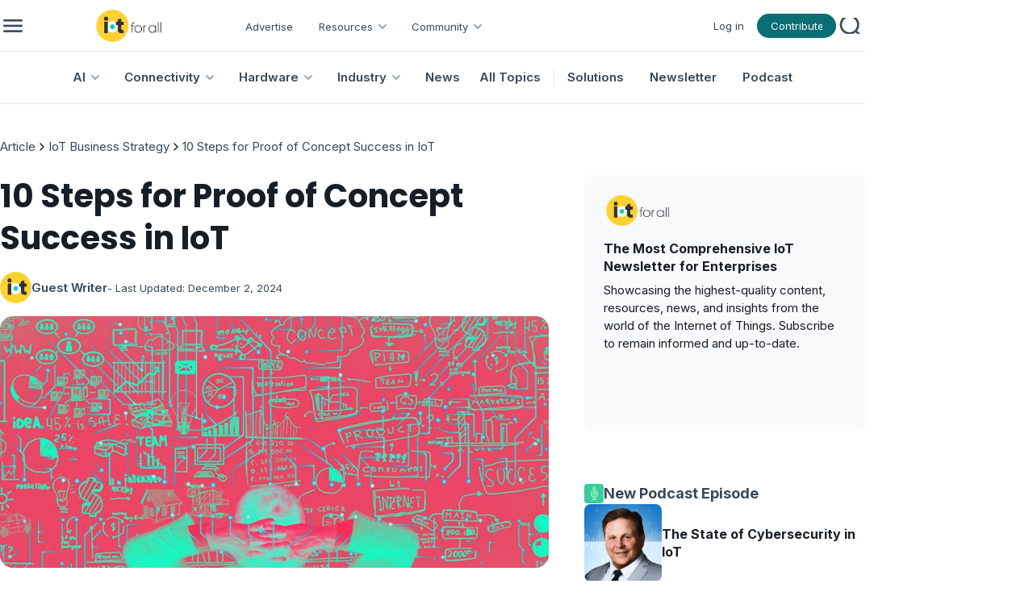

--- FILE ---
content_type: text/html; charset=utf-8
request_url: https://www.iotforall.com/proof-of-concept-for-iot
body_size: 14217
content:
<!DOCTYPE html><html lang="en"><head><meta charSet="utf-8"/><meta name="viewport" content="minimum-scale=1, initial-scale=1, width=device-width, user-scalable=no"/><link rel="shortcut icon" href="/favicon.ico"/><link rel="icon" type="image/x-icon" href="/favicon.ico"/><title>10 Steps for Proof of Concept Success in IoT | IoT For All</title><meta name="title" content="10 Steps for Proof of Concept Success in IoT | IoT For All"/><meta name="robots" content="index, follow"/><meta name="description"/><meta name="keywords"/><meta property="og:type" content="article"/><meta property="og:url" content="https://www.iotforall.com/proof-of-concept-for-iot"/><meta property="og:title" content="10 Steps for Proof of Concept Success in IoT | IoT For All"/><meta property="og:description"/><meta property="og:image" content="https://cdn.ai-forall.com/ifa_dev_media/10_Steps_for_Proof_of_Concept_Success_in_Io_T_45321e3efa.jpg"/><meta property="og:image:width" content="1200"/><meta property="og:image:height" content="630"/><meta property="og:image:alt" content="10 Steps for Proof of Concept Success in IoT"/><meta property="og:site_name" content="IoT For All"/><meta name="twitter:card" content="summary_large_image"/><meta name="twitter:site" content="@iotforall"/><meta name="twitter:creator" content="@iotforall"/><meta name="next-head-count" content="21"/><link rel="preload" href="/_next/static/media/8e9860b6e62d6359-s.p.woff2" as="font" type="font/woff2" crossorigin="anonymous" data-next-font="size-adjust"/><link rel="preload" href="/_next/static/media/fe0777f1195381cb-s.p.woff2" as="font" type="font/woff2" crossorigin="anonymous" data-next-font="size-adjust"/><link rel="preload" href="/_next/static/media/f10b8e9d91f3edcb-s.p.woff2" as="font" type="font/woff2" crossorigin="anonymous" data-next-font="size-adjust"/><link rel="preload" href="/_next/static/media/c3bc380753a8436c-s.p.woff2" as="font" type="font/woff2" crossorigin="anonymous" data-next-font="size-adjust"/><link rel="preload" href="/_next/static/media/a1386beebedccca4-s.p.woff2" as="font" type="font/woff2" crossorigin="anonymous" data-next-font="size-adjust"/><link rel="preload" href="/_next/static/css/54b99e6668e020db.css" as="style"/><link rel="stylesheet" href="/_next/static/css/54b99e6668e020db.css" data-n-g=""/><link rel="preload" href="/_next/static/css/b3978854f0c31dac.css" as="style"/><link rel="stylesheet" href="/_next/static/css/b3978854f0c31dac.css" data-n-p=""/><noscript data-n-css=""></noscript><script defer="" nomodule="" src="/_next/static/chunks/polyfills-42372ed130431b0a.js"></script><script src="/_next/static/chunks/webpack-40606fd63efeada9.js" defer=""></script><script src="/_next/static/chunks/framework-945b357d4a851f4b.js" defer=""></script><script src="/_next/static/chunks/main-883f67c16209feee.js" defer=""></script><script src="/_next/static/chunks/pages/_app-7ba4737a00305c64.js" defer=""></script><script src="/_next/static/chunks/1314-0cd1e2f0d85a2be7.js" defer=""></script><script src="/_next/static/chunks/4540-9157d0f5d8b1ec05.js" defer=""></script><script src="/_next/static/chunks/pages/%5Bpost%5D-8c2fe36f6239359a.js" defer=""></script><script src="/_next/static/zp9Za66uSwSwwEeGCKkbx/_buildManifest.js" defer=""></script><script src="/_next/static/zp9Za66uSwSwwEeGCKkbx/_ssgManifest.js" defer=""></script></head><body><div id="__next"><style data-mantine-styles="true">:root{--mantine-font-family: '__Inter_aecca3', '__Inter_Fallback_aecca3';--mantine-font-family-headings: '__Poppins_421040', '__Poppins_Fallback_421040';--mantine-primary-color-filled: var(--mantine-color-brand-filled);--mantine-primary-color-filled-hover: var(--mantine-color-brand-filled-hover);--mantine-primary-color-light: var(--mantine-color-brand-light);--mantine-primary-color-light-hover: var(--mantine-color-brand-light-hover);--mantine-primary-color-light-color: var(--mantine-color-brand-light-color);--mantine-breakpoint-xs: 30em;--mantine-breakpoint-md: 64em;--mantine-breakpoint-lg: 74em;--mantine-breakpoint-xl: 90em;--mantine-primary-color-0: var(--mantine-color-brand-0);--mantine-primary-color-1: var(--mantine-color-brand-1);--mantine-primary-color-2: var(--mantine-color-brand-2);--mantine-primary-color-3: var(--mantine-color-brand-3);--mantine-primary-color-4: var(--mantine-color-brand-4);--mantine-primary-color-5: var(--mantine-color-brand-5);--mantine-primary-color-6: var(--mantine-color-brand-6);--mantine-primary-color-7: var(--mantine-color-brand-7);--mantine-primary-color-8: var(--mantine-color-brand-8);--mantine-primary-color-9: var(--mantine-color-brand-9);--mantine-color-article-0: #95DFFF;--mantine-color-article-1: #6BD3FF;--mantine-color-article-2: #4ABBEC;--mantine-color-article-3: #95DFFF;--mantine-color-article-4: #6BD3FF;--mantine-color-article-5: #4ABBEC;--mantine-color-article-6: #95DFFF;--mantine-color-article-7: #6BD3FF;--mantine-color-article-8: #4ABBEC;--mantine-color-article-9: #95DFFF;--mantine-color-base-0: #F9FAFB;--mantine-color-base-1: #F3F5F6;--mantine-color-base-2: #E7EAEF;--mantine-color-base-3: #95A2B2;--mantine-color-base-4: #67798E;--mantine-color-base-5: #495A6E;--mantine-color-base-6: #394756;--mantine-color-base-7: #181E25;--mantine-color-base-8: #F9FAFB;--mantine-color-base-9: #F3F5F6;--mantine-color-brand-0: #1396A0;--mantine-color-brand-1: #0D838C;--mantine-color-brand-2: #096D75;--mantine-color-brand-3: #1396A0;--mantine-color-brand-4: #0D838C;--mantine-color-brand-5: #096D75;--mantine-color-brand-6: #1396A0;--mantine-color-brand-7: #0D838C;--mantine-color-brand-8: #096D75;--mantine-color-brand-9: #1396A0;--mantine-color-news-0: #CCF4E9;--mantine-color-news-1: #86E9E4;--mantine-color-news-2: #65D6D1;--mantine-color-news-3: #CCF4E9;--mantine-color-news-4: #86E9E4;--mantine-color-news-5: #65D6D1;--mantine-color-news-6: #CCF4E9;--mantine-color-news-7: #86E9E4;--mantine-color-news-8: #65D6D1;--mantine-color-news-9: #CCF4E9;}:root[data-mantine-color-scheme="dark"]{--mantine-color-anchor: var(--mantine-color-brand-4);--mantine-color-article-text: var(--mantine-color-article-4);--mantine-color-article-filled: var(--mantine-color-article-8);--mantine-color-article-filled-hover: var(--mantine-color-article-9);--mantine-color-article-light: rgba(149, 223, 255, 0.15);--mantine-color-article-light-hover: rgba(149, 223, 255, 0.2);--mantine-color-article-light-color: var(--mantine-color-article-3);--mantine-color-article-outline: var(--mantine-color-article-4);--mantine-color-article-outline-hover: rgba(107, 211, 255, 0.05);--mantine-color-base-text: var(--mantine-color-base-4);--mantine-color-base-filled: var(--mantine-color-base-8);--mantine-color-base-filled-hover: var(--mantine-color-base-9);--mantine-color-base-light: rgba(57, 71, 86, 0.15);--mantine-color-base-light-hover: rgba(57, 71, 86, 0.2);--mantine-color-base-light-color: var(--mantine-color-base-3);--mantine-color-base-outline: var(--mantine-color-base-4);--mantine-color-base-outline-hover: rgba(103, 121, 142, 0.05);--mantine-color-brand-text: var(--mantine-color-brand-4);--mantine-color-brand-filled: var(--mantine-color-brand-8);--mantine-color-brand-filled-hover: var(--mantine-color-brand-9);--mantine-color-brand-light: rgba(19, 150, 160, 0.15);--mantine-color-brand-light-hover: rgba(19, 150, 160, 0.2);--mantine-color-brand-light-color: var(--mantine-color-brand-3);--mantine-color-brand-outline: var(--mantine-color-brand-4);--mantine-color-brand-outline-hover: rgba(13, 131, 140, 0.05);--mantine-color-news-text: var(--mantine-color-news-4);--mantine-color-news-filled: var(--mantine-color-news-8);--mantine-color-news-filled-hover: var(--mantine-color-news-9);--mantine-color-news-light: rgba(204, 244, 233, 0.15);--mantine-color-news-light-hover: rgba(204, 244, 233, 0.2);--mantine-color-news-light-color: var(--mantine-color-news-3);--mantine-color-news-outline: var(--mantine-color-news-4);--mantine-color-news-outline-hover: rgba(134, 233, 228, 0.05);}:root[data-mantine-color-scheme="light"]{--mantine-color-anchor: var(--mantine-color-brand-6);--mantine-color-article-text: var(--mantine-color-article-filled);--mantine-color-article-filled: var(--mantine-color-article-6);--mantine-color-article-filled-hover: var(--mantine-color-article-7);--mantine-color-article-light: rgba(149, 223, 255, 0.1);--mantine-color-article-light-hover: rgba(149, 223, 255, 0.12);--mantine-color-article-light-color: var(--mantine-color-article-6);--mantine-color-article-outline: var(--mantine-color-article-6);--mantine-color-article-outline-hover: rgba(149, 223, 255, 0.05);--mantine-color-base-text: var(--mantine-color-base-filled);--mantine-color-base-filled: var(--mantine-color-base-6);--mantine-color-base-filled-hover: var(--mantine-color-base-7);--mantine-color-base-light: rgba(57, 71, 86, 0.1);--mantine-color-base-light-hover: rgba(57, 71, 86, 0.12);--mantine-color-base-light-color: var(--mantine-color-base-6);--mantine-color-base-outline: var(--mantine-color-base-6);--mantine-color-base-outline-hover: rgba(57, 71, 86, 0.05);--mantine-color-brand-text: var(--mantine-color-brand-filled);--mantine-color-brand-filled: var(--mantine-color-brand-6);--mantine-color-brand-filled-hover: var(--mantine-color-brand-7);--mantine-color-brand-light: rgba(19, 150, 160, 0.1);--mantine-color-brand-light-hover: rgba(19, 150, 160, 0.12);--mantine-color-brand-light-color: var(--mantine-color-brand-6);--mantine-color-brand-outline: var(--mantine-color-brand-6);--mantine-color-brand-outline-hover: rgba(19, 150, 160, 0.05);--mantine-color-news-text: var(--mantine-color-news-filled);--mantine-color-news-filled: var(--mantine-color-news-6);--mantine-color-news-filled-hover: var(--mantine-color-news-7);--mantine-color-news-light: rgba(204, 244, 233, 0.1);--mantine-color-news-light-hover: rgba(204, 244, 233, 0.12);--mantine-color-news-light-color: var(--mantine-color-news-6);--mantine-color-news-outline: var(--mantine-color-news-6);--mantine-color-news-outline-hover: rgba(204, 244, 233, 0.05);}</style><style data-mantine-styles="classes">@media (max-width: 29.99375em) {.mantine-visible-from-xs {display: none !important;}}@media (min-width: 30em) {.mantine-hidden-from-xs {display: none !important;}}@media (max-width: 47.99375em) {.mantine-visible-from-sm {display: none !important;}}@media (min-width: 48em) {.mantine-hidden-from-sm {display: none !important;}}@media (max-width: 63.99375em) {.mantine-visible-from-md {display: none !important;}}@media (min-width: 64em) {.mantine-hidden-from-md {display: none !important;}}@media (max-width: 73.99375em) {.mantine-visible-from-lg {display: none !important;}}@media (min-width: 74em) {.mantine-hidden-from-lg {display: none !important;}}@media (max-width: 89.99375em) {.mantine-visible-from-xl {display: none !important;}}@media (min-width: 90em) {.mantine-hidden-from-xl {display: none !important;}}</style><div class="" id="no-sidebar-layout"><div style="background-color:#FFFFFF;position:sticky;top:0;z-index:4" class="mantine-visible-from-md" id="header-desktop"><div style="--container-size:calc(67rem * var(--mantine-scale));height:calc(4rem * var(--mantine-scale))" class="m_7485cace mantine-Container-root" data-size="lg"><div style="border-bottom:1px solid #E7EAEF;align-items:center;justify-content:space-between;padding-inline:calc(0.75rem * var(--mantine-scale));height:100%" class="m_8bffd616 mantine-Flex-root __m__-R2mjfm"><div style="gap:calc(1rem * var(--mantine-scale));align-items:center" class="m_8bffd616 mantine-Flex-root __m__-Rdmmjfm"><img alt="burger" loading="lazy" width="24" height="24" decoding="async" data-nimg="1" class="Global_hover-object__Vdn2z m_9e117634 mantine-Image-root" style="color:transparent" srcSet="/_next/image?url=%2F_next%2Fstatic%2Fmedia%2Fburger.85155c63.png&amp;w=32&amp;q=75 1x, /_next/image?url=%2F_next%2Fstatic%2Fmedia%2Fburger.85155c63.png&amp;w=48&amp;q=75 2x" src="/_next/image?url=%2F_next%2Fstatic%2Fmedia%2Fburger.85155c63.png&amp;w=48&amp;q=75"/><a href="/"><img alt="logo" loading="lazy" width="195" height="40" decoding="async" data-nimg="1" class="m_9e117634 mantine-Image-root" style="color:transparent;object-fit:contain" srcSet="/_next/image?url=%2F_next%2Fstatic%2Fmedia%2Flogo.751f94ab.png&amp;w=256&amp;q=75 1x, /_next/image?url=%2F_next%2Fstatic%2Fmedia%2Flogo.751f94ab.png&amp;w=640&amp;q=75 2x" src="/_next/image?url=%2F_next%2Fstatic%2Fmedia%2Flogo.751f94ab.png&amp;w=640&amp;q=75"/></a><div style="gap:0rem;align-items:center;margin-top:calc(0.125rem * var(--mantine-scale))" class="m_8bffd616 mantine-Flex-root __m__-R7ddmmjfm"><div class=""><a class="AppShell_header-link-2__ps207" color="#394756" href="/advertise">Advertise</a></div><div class="" aria-haspopup="menu" aria-expanded="false" aria-controls="mantine-R1bfddmmjfm-dropdown" id="mantine-R1bfddmmjfm-target"><div style="gap:calc(0.25rem * var(--mantine-scale));align-items:center;flex-direction:row;padding-left:calc(1rem * var(--mantine-scale));padding-right:calc(0.5rem * var(--mantine-scale))" class="m_8bffd616 mantine-Flex-root __m__-R2nbfddmmjfm"><p class="Font_icaption__b_n4I" color="#394756">Resources</p><img alt="chevron" loading="lazy" width="24" height="24" decoding="async" data-nimg="1" class="m_9e117634 mantine-Image-root" style="color:transparent" src="/_next/static/media/chevrondown.9a57414d.svg"/></div></div><div class="" aria-haspopup="menu" aria-expanded="false" aria-controls="mantine-R1rfddmmjfm-dropdown" id="mantine-R1rfddmmjfm-target"><div style="gap:calc(0.25rem * var(--mantine-scale));align-items:center;flex-direction:row;padding-left:calc(1rem * var(--mantine-scale));padding-right:calc(0.5rem * var(--mantine-scale))" class="m_8bffd616 mantine-Flex-root __m__-R2nrfddmmjfm"><p class="Font_icaption__b_n4I" color="#394756">Community</p><img alt="chevron" loading="lazy" width="24" height="24" decoding="async" data-nimg="1" class="m_9e117634 mantine-Image-root" style="color:transparent" src="/_next/static/media/chevrondown.9a57414d.svg"/></div></div></div></div><div style="gap:calc(1rem * var(--mantine-scale));align-items:center;justify-content:flex-end" class="m_8bffd616 mantine-Flex-root __m__-Rlmmjfm"><div style="--group-gap:var(--mantine-spacing-md);--group-align:center;--group-justify:flex-start;--group-wrap:wrap" class="m_4081bf90 mantine-Group-root"><div class=""><a class="AppShell_header-link-2__ps207" color="#394756" href="/login">Log in</a></div><a style="padding-left:16px;padding-right:16px;padding-top:6px;padding-bottom:6px;--button-radius:calc(6.25rem * var(--mantine-scale));--button-bg:#096D75;--button-hover:rgba(8, 98, 105, 1);--button-color:var(--mantine-color-white);--button-bd:calc(0.0625rem * var(--mantine-scale)) solid transparent;max-width:calc(6.125rem * var(--mantine-scale));max-height:calc(1.875rem * var(--mantine-scale))" class="mantine-focus-auto mantine-active Global_button__6CeLS m_77c9d27d mantine-Button-root m_87cf2631 mantine-UnstyledButton-root" href="/contribute"><span class="m_80f1301b mantine-Button-inner"><span style="color:#ffffff" class="Font_icaption__b_n4I m_811560b9 mantine-Button-label">Contribute</span></span></a></div><button style="--ai-size:calc(2.25rem * var(--mantine-scale));--ai-bg:transparent;--ai-hover:rgba(172, 183, 195, 0.12);--ai-color:#ACB7C3;--ai-bd:calc(0.0625rem * var(--mantine-scale)) solid transparent" class="mantine-focus-auto mantine-active m_8d3f4000 mantine-ActionIcon-root m_87cf2631 mantine-UnstyledButton-root" data-variant="subtle" type="button"><span class="m_8d3afb97 mantine-ActionIcon-icon"><img alt="search" loading="lazy" width="20" height="20" decoding="async" data-nimg="1" class="m_9e117634 mantine-Image-root" style="color:transparent" srcSet="/_next/image?url=%2F_next%2Fstatic%2Fmedia%2Fsearch.68af0488.png&amp;w=32&amp;q=75 1x, /_next/image?url=%2F_next%2Fstatic%2Fmedia%2Fsearch.68af0488.png&amp;w=48&amp;q=75 2x" src="/_next/image?url=%2F_next%2Fstatic%2Fmedia%2Fsearch.68af0488.png&amp;w=48&amp;q=75"/></span></button></div></div></div><div style="--container-size:calc(67rem * var(--mantine-scale))" class="m_7485cace mantine-Container-root" data-size="lg"><div style="border-bottom:1px solid #E7EAEF;align-items:center;justify-content:center;height:100%" class="m_8bffd616 mantine-Flex-root __m__-R2qjfm"><a class="AppShell_header-linkBox__RYkG3" aria-haspopup="menu" aria-expanded="false" aria-controls="mantine-R2dmqjfm-dropdown" id="mantine-R2dmqjfm-target" href="/topics/artificial-intelligence"><div style="gap:calc(0.25rem * var(--mantine-scale));align-items:center;flex-direction:row;padding-left:calc(1rem * var(--mantine-scale));padding-right:calc(0.5rem * var(--mantine-scale))" class="AppShell_dropdown-target__moynz m_8bffd616 mantine-Flex-root __m__-Rlidmqjfm"><p class="Font_ibody3bold__e09HI" color="#394756">AI</p><img alt="chevron" loading="lazy" width="24" height="24" decoding="async" data-nimg="1" class="m_9e117634 mantine-Image-root" style="color:transparent" src="/_next/static/media/chevrondown.9a57414d.svg"/></div></a><a class="AppShell_header-linkBox__RYkG3" aria-haspopup="menu" aria-expanded="false" aria-controls="mantine-R4dmqjfm-dropdown" id="mantine-R4dmqjfm-target" href="/topics/connectivity"><div style="gap:calc(0.25rem * var(--mantine-scale));align-items:center;flex-direction:row;padding-left:calc(1rem * var(--mantine-scale));padding-right:calc(0.5rem * var(--mantine-scale))" class="AppShell_dropdown-target__moynz m_8bffd616 mantine-Flex-root __m__-Rlkdmqjfm"><p class="Font_ibody3bold__e09HI" color="#394756">Connectivity</p><img alt="chevron" loading="lazy" width="24" height="24" decoding="async" data-nimg="1" class="m_9e117634 mantine-Image-root" style="color:transparent" src="/_next/static/media/chevrondown.9a57414d.svg"/></div></a><a class="AppShell_header-linkBox__RYkG3" aria-haspopup="menu" aria-expanded="false" aria-controls="mantine-R6dmqjfm-dropdown" id="mantine-R6dmqjfm-target" href="/topics/hardware"><div style="gap:calc(0.25rem * var(--mantine-scale));align-items:center;flex-direction:row;padding-left:calc(1rem * var(--mantine-scale));padding-right:calc(0.5rem * var(--mantine-scale))" class="AppShell_dropdown-target__moynz m_8bffd616 mantine-Flex-root __m__-Rlmdmqjfm"><p class="Font_ibody3bold__e09HI" color="#394756">Hardware</p><img alt="chevron" loading="lazy" width="24" height="24" decoding="async" data-nimg="1" class="m_9e117634 mantine-Image-root" style="color:transparent" src="/_next/static/media/chevrondown.9a57414d.svg"/></div></a><a class="AppShell_header-linkBox__RYkG3" aria-haspopup="menu" aria-expanded="false" aria-controls="mantine-R8dmqjfm-dropdown" id="mantine-R8dmqjfm-target" href="/topics/industry"><div style="gap:calc(0.25rem * var(--mantine-scale));align-items:center;flex-direction:row;padding-left:calc(1rem * var(--mantine-scale));padding-right:calc(0.5rem * var(--mantine-scale))" class="AppShell_dropdown-target__moynz m_8bffd616 mantine-Flex-root __m__-Rlodmqjfm"><p class="Font_ibody3bold__e09HI" color="#394756">Industry</p><img alt="chevron" loading="lazy" width="24" height="24" decoding="async" data-nimg="1" class="m_9e117634 mantine-Image-root" style="color:transparent" src="/_next/static/media/chevrondown.9a57414d.svg"/></div></a><a class="AppShell_header-linkBox__RYkG3" href="/topics/news"><div style="gap:calc(0.25rem * var(--mantine-scale));align-items:center;flex-direction:row;padding-left:calc(1rem * var(--mantine-scale));padding-right:calc(0.5rem * var(--mantine-scale))" class="AppShell_dropdown-target__moynz m_8bffd616 mantine-Flex-root __m__-Ralmqjfm"><p class="Font_ibody3bold__e09HI" color="#394756">News</p></div></a><a class="AppShell_header-linkBox__RYkG3" href="/topics"><div style="gap:calc(0.25rem * var(--mantine-scale));align-items:center;flex-direction:row;padding-left:calc(1rem * var(--mantine-scale));padding-right:calc(0.5rem * var(--mantine-scale))" class="AppShell_dropdown-target__moynz m_8bffd616 mantine-Flex-root __m__-Ratmqjfm"><p class="Font_ibody3bold__e09HI" color="#394756">All Topics</p></div></a><div style="border-left:1px solid #E7EAEF;height:24px;margin-left:8px" class=""></div><div class="AppShell_header-linkBox__RYkG3"><a class="AppShell_header-link__LspF1" target="_blank" href="https://marketplace.iotforall.com">Solutions</a></div><div class="AppShell_header-linkBox__RYkG3"><a class="AppShell_header-link__LspF1" target="_blank" href="https://newsletter.iotforall.com">Newsletter</a></div><div class="AppShell_header-linkBox__RYkG3"><a class="AppShell_header-link__LspF1" href="/podcast">Podcast</a></div></div></div></div><div class="mantine-hidden-from-md" id="header-mobile"><div class=""><div style="border-bottom:1px solid #E7EAEF;align-items:center;justify-content:space-between;margin-inline:calc(1rem * var(--mantine-scale));padding-block:calc(0.75rem * var(--mantine-scale))" class="m_8bffd616 mantine-Flex-root __m__-R2mlfm"><img alt="burger" loading="lazy" width="40" height="40" decoding="async" data-nimg="1" class="Global_hover-object__Vdn2z m_9e117634 mantine-Image-root" style="color:transparent" srcSet="/_next/image?url=%2F_next%2Fstatic%2Fmedia%2Fburger_mobile.c14d18b7.png&amp;w=48&amp;q=75 1x, /_next/image?url=%2F_next%2Fstatic%2Fmedia%2Fburger_mobile.c14d18b7.png&amp;w=96&amp;q=75 2x" src="/_next/image?url=%2F_next%2Fstatic%2Fmedia%2Fburger_mobile.c14d18b7.png&amp;w=96&amp;q=75"/><a href="/"><img alt="logo" loading="lazy" width="195" height="40" decoding="async" data-nimg="1" class="m_9e117634 mantine-Image-root" style="color:transparent;object-fit:contain;width:auto;height:calc(2.5rem * var(--mantine-scale))" srcSet="/_next/image?url=%2F_next%2Fstatic%2Fmedia%2Flogo.751f94ab.png&amp;w=256&amp;q=75 1x, /_next/image?url=%2F_next%2Fstatic%2Fmedia%2Flogo.751f94ab.png&amp;w=640&amp;q=75 2x" src="/_next/image?url=%2F_next%2Fstatic%2Fmedia%2Flogo.751f94ab.png&amp;w=640&amp;q=75"/></a><button style="--ai-size:calc(2.5rem * var(--mantine-scale));--ai-bg:transparent;--ai-hover:rgba(57, 71, 86, 0.12);--ai-color:#394756;--ai-bd:calc(0.0625rem * var(--mantine-scale)) solid transparent" class="mantine-focus-auto mantine-active m_8d3f4000 mantine-ActionIcon-root m_87cf2631 mantine-UnstyledButton-root" data-variant="subtle" type="button"><span class="m_8d3afb97 mantine-ActionIcon-icon"><svg xmlns="http://www.w3.org/2000/svg" width="28" height="28" viewBox="0 0 24 24" fill="none" stroke="currentColor" stroke-width="2" stroke-linecap="round" stroke-linejoin="round" class="tabler-icon tabler-icon-search "><path d="M10 10m-7 0a7 7 0 1 0 14 0a7 7 0 1 0 -14 0"></path><path d="M21 21l-6 -6"></path></svg></span></button></div></div></div><div class=""><div style="margin-bottom:calc(10rem * var(--mantine-scale))" class="" id="resource"><div class=""><div style="--container-size:calc(67rem * var(--mantine-scale))" class="m_7485cace mantine-Container-root" data-size="lg"><div style="gap:calc(1rem * var(--mantine-scale));align-items:center;justify-content:start;flex-wrap:wrap;flex-direction:row;margin-top:calc(2.625rem * var(--mantine-scale));margin-bottom:calc(1.5rem * var(--mantine-scale));width:95vw" class="m_8bffd616 mantine-Flex-root __m__-R5mmnfm"><div style="--bc-separator-margin:calc(0.25rem * var(--mantine-scale))" class="m_8b3717df mantine-Breadcrumbs-root" aria-label="breadcrumb"><div class="m_f678d540 mantine-Breadcrumbs-breadcrumb"><a style="text-decoration:none;color:#394756" class="mantine-focus-auto m_849cf0da Font_ibody3__IpXKZ m_b6d8b162 mantine-Text-root mantine-Anchor-root mantine-visible-from-sm" data-underline="hover" href="/">Article</a><a style="text-decoration:none;color:#394756" class="mantine-focus-auto m_849cf0da Font_ibody3__IpXKZ m_b6d8b162 mantine-Text-root mantine-Anchor-root mantine-hidden-from-sm" data-underline="hover" href="/">Article</a></div><div class="m_3b8f2208 mantine-Breadcrumbs-separator"><svg xmlns="http://www.w3.org/2000/svg" width="16" height="16" viewBox="0 0 24 24" fill="none" stroke="currentColor" stroke-width="2" stroke-linecap="round" stroke-linejoin="round" class="tabler-icon tabler-icon-chevron-right "><path d="M9 6l6 6l-6 6"></path></svg></div><div class="m_f678d540 mantine-Breadcrumbs-breadcrumb"><a style="text-decoration:none;color:#394756" class="mantine-focus-auto m_849cf0da Font_ibody3__IpXKZ m_b6d8b162 mantine-Text-root mantine-Anchor-root mantine-visible-from-sm" data-underline="hover" href="/topics/insights">IoT Business Strategy</a><a style="text-decoration:none;color:#394756" class="mantine-focus-auto m_849cf0da Font_ibody3__IpXKZ m_b6d8b162 mantine-Text-root mantine-Anchor-root mantine-hidden-from-sm" data-underline="hover" href="/topics/insights">IoT Business Strategy</a></div><div class="m_3b8f2208 mantine-Breadcrumbs-separator"><svg xmlns="http://www.w3.org/2000/svg" width="16" height="16" viewBox="0 0 24 24" fill="none" stroke="currentColor" stroke-width="2" stroke-linecap="round" stroke-linejoin="round" class="tabler-icon tabler-icon-chevron-right "><path d="M9 6l6 6l-6 6"></path></svg></div><div class="m_f678d540 mantine-Breadcrumbs-breadcrumb"><a style="text-decoration:none;color:#394756" class="mantine-focus-auto m_849cf0da Font_ibody3__IpXKZ m_b6d8b162 mantine-Text-root mantine-Anchor-root mantine-visible-from-sm" data-underline="hover" href="/proof-of-concept-for-iot">10 Steps for Proof of Concept Success in IoT</a><a style="text-decoration:none;color:#394756" class="mantine-focus-auto m_849cf0da Font_ibody3__IpXKZ m_b6d8b162 mantine-Text-root mantine-Anchor-root mantine-hidden-from-sm" data-underline="hover" href="/proof-of-concept-for-iot">This Article</a></div></div></div></div></div><div class=""><div style="--container-size:calc(67rem * var(--mantine-scale))" class="m_7485cace mantine-Container-root" data-size="lg"><div style="gap:calc(2.5rem * var(--mantine-scale));flex-direction:row;margin-bottom:calc(2rem * var(--mantine-scale))" class="m_8bffd616 mantine-Flex-root __m__-Rdnmnfm"><div class="" id="page"><h1 style="--title-fw:var(--mantine-h1-font-weight);--title-lh:var(--mantine-h1-line-height);--title-fz:var(--mantine-h1-font-size)" class="Font_ih2__3j3Tf m_8a5d1357 mantine-Title-root mantine-visible-from-sm" data-order="1">10 Steps for Proof of Concept Success in IoT</h1><p style="--title-fw:var(--mantine-h1-font-weight);--title-lh:var(--mantine-h1-line-height);--title-fz:var(--mantine-h1-font-size)" class="Font_ih3__ZELZS m_8a5d1357 mantine-Title-root mantine-hidden-from-sm" data-order="1">10 Steps for Proof of Concept Success in IoT</p><a style="gap:calc(0.5rem * var(--mantine-scale));align-items:center;justify-content:start;flex-direction:row;margin-top:calc(1rem * var(--mantine-scale))" class="m_8bffd616 mantine-Flex-root __m__-R7bddnmnfm mantine-visible-from-sm" href="/community/writers/guestwriter" target="_blank"><div style="--avatar-size:calc(2.4375rem * var(--mantine-scale));--avatar-radius:var(--mantine-radius-xl)" class="m_f85678b6 mantine-Avatar-root"><img class="m_11f8ac07 mantine-Avatar-image" src="https://cdn.ai-forall.com/ifa_dev_media/Io_T_For_All_Logo_9efdbb6653.png" alt="avatar"/></div><a style="color:#394756" class="mantine-focus-auto Font_ibody3bold__e09HI m_b6d8b162 mantine-Text-root" href="/community/writers/guestwriter">Guest Writer</a><p style="color:#394756" class="mantine-focus-auto Font_icaption__b_n4I m_b6d8b162 mantine-Text-root">- Last Updated:<!-- --> <!-- -->December 2, 2024</p></a><div style="gap:calc(0.5rem * var(--mantine-scale));align-items:center;justify-content:start;flex-direction:row;margin-top:calc(1rem * var(--mantine-scale))" class="m_8bffd616 mantine-Flex-root __m__-R9bddnmnfm mantine-hidden-from-sm"><div style="--avatar-size:calc(2.4375rem * var(--mantine-scale));--avatar-radius:var(--mantine-radius-xl)" class="m_f85678b6 mantine-Avatar-root"><img class="m_11f8ac07 mantine-Avatar-image" src="https://cdn.ai-forall.com/ifa_dev_media/Io_T_For_All_Logo_9efdbb6653.png" alt="avatar"/></div><p style="color:#394756" class="mantine-focus-auto Font_ibody2bold__8CH_3 m_b6d8b162 mantine-Text-root">Guest Writer</p><p style="color:#394756" class="mantine-focus-auto Font_icaption__b_n4I m_b6d8b162 mantine-Text-root">- Last Updated:<!-- --> <!-- -->December 2, 2024</p></div><img style="--image-radius:calc(1rem * var(--mantine-scale));margin-top:calc(1rem * var(--mantine-scale));width:calc(42.5rem * var(--mantine-scale));height:calc(19.5rem * var(--mantine-scale))" class="m_9e117634 mantine-Image-root mantine-visible-from-md" src="https://cdn.ai-forall.com/ifa_dev_media/10_Steps_for_Proof_of_Concept_Success_in_Io_T_45321e3efa.jpg" alt="featured image"/><img style="--image-radius:calc(1rem * var(--mantine-scale));margin-top:calc(1rem * var(--mantine-scale));width:calc(48.125rem * var(--mantine-scale));height:calc(23.625rem * var(--mantine-scale))" class="m_9e117634 mantine-Image-root mantine-hidden-from-md mantine-visible-from-sm" src="https://cdn.ai-forall.com/ifa_dev_media/10_Steps_for_Proof_of_Concept_Success_in_Io_T_45321e3efa.jpg" alt="featured image"/><img style="--image-radius:calc(1rem * var(--mantine-scale));margin-top:calc(1rem * var(--mantine-scale));width:calc(23.875rem * var(--mantine-scale));max-width:100%;height:calc(15.75rem * var(--mantine-scale))" class="m_9e117634 mantine-Image-root mantine-hidden-from-sm" src="https://cdn.ai-forall.com/ifa_dev_media/10_Steps_for_Proof_of_Concept_Success_in_Io_T_45321e3efa.jpg" alt="featured image"/><div style="gap:calc(1rem * var(--mantine-scale));align-items:start;justify-content:start;flex-direction:row;margin-top:calc(1rem * var(--mantine-scale))" class="m_8bffd616 mantine-Flex-root __m__-Rhbddnmnfm mantine-visible-from-sm"><button style="--ai-size:calc(1.5rem * var(--mantine-scale));--ai-radius:var(--mantine-radius-xl);--ai-bg:#F3F5F6;--ai-hover:rgba(219, 221, 221, 1);--ai-color:var(--mantine-color-white);--ai-bd:calc(0.0625rem * var(--mantine-scale)) solid transparent" class="mantine-focus-auto mantine-active m_8d3f4000 mantine-ActionIcon-root m_87cf2631 mantine-UnstyledButton-root" type="button"><span class="m_8d3afb97 mantine-ActionIcon-icon"><img alt="website icon" loading="lazy" width="24" height="24" decoding="async" data-nimg="1" class="m_9e117634 mantine-Image-root" style="color:#394756" srcSet="/_next/image?url=%2F_next%2Fstatic%2Fmedia%2Fwebsite.ce19ca29.png&amp;w=32&amp;q=75 1x, /_next/image?url=%2F_next%2Fstatic%2Fmedia%2Fwebsite.ce19ca29.png&amp;w=48&amp;q=75 2x" src="/_next/image?url=%2F_next%2Fstatic%2Fmedia%2Fwebsite.ce19ca29.png&amp;w=48&amp;q=75"/></span></button><button style="--ai-size:calc(1.5rem * var(--mantine-scale));--ai-radius:var(--mantine-radius-xl);--ai-bg:#F3F5F6;--ai-hover:rgba(219, 221, 221, 1);--ai-color:var(--mantine-color-white);--ai-bd:calc(0.0625rem * var(--mantine-scale)) solid transparent" class="mantine-focus-auto mantine-active m_8d3f4000 mantine-ActionIcon-root m_87cf2631 mantine-UnstyledButton-root" type="button"><span class="m_8d3afb97 mantine-ActionIcon-icon"><img alt="email icon" loading="lazy" width="24" height="24" decoding="async" data-nimg="1" class="m_9e117634 mantine-Image-root" style="color:#394756" srcSet="/_next/image?url=%2F_next%2Fstatic%2Fmedia%2Femail.fb3e920f.png&amp;w=32&amp;q=75 1x, /_next/image?url=%2F_next%2Fstatic%2Fmedia%2Femail.fb3e920f.png&amp;w=48&amp;q=75 2x" src="/_next/image?url=%2F_next%2Fstatic%2Fmedia%2Femail.fb3e920f.png&amp;w=48&amp;q=75"/></span></button><button style="--ai-size:calc(1.5rem * var(--mantine-scale));--ai-radius:var(--mantine-radius-xl);--ai-bg:#F3F5F6;--ai-hover:rgba(219, 221, 221, 1);--ai-color:var(--mantine-color-white);--ai-bd:calc(0.0625rem * var(--mantine-scale)) solid transparent" class="mantine-focus-auto mantine-active m_8d3f4000 mantine-ActionIcon-root m_87cf2631 mantine-UnstyledButton-root" type="button"><span class="m_8d3afb97 mantine-ActionIcon-icon"><img alt="facebook icon" loading="lazy" width="24" height="24" decoding="async" data-nimg="1" class="m_9e117634 mantine-Image-root" style="color:#394756" srcSet="/_next/image?url=%2F_next%2Fstatic%2Fmedia%2Ffacebook.b043ef52.png&amp;w=32&amp;q=75 1x, /_next/image?url=%2F_next%2Fstatic%2Fmedia%2Ffacebook.b043ef52.png&amp;w=48&amp;q=75 2x" src="/_next/image?url=%2F_next%2Fstatic%2Fmedia%2Ffacebook.b043ef52.png&amp;w=48&amp;q=75"/></span></button><button style="--ai-size:calc(1.5rem * var(--mantine-scale));--ai-radius:var(--mantine-radius-xl);--ai-bg:#F3F5F6;--ai-hover:rgba(219, 221, 221, 1);--ai-color:var(--mantine-color-white);--ai-bd:calc(0.0625rem * var(--mantine-scale)) solid transparent" class="mantine-focus-auto mantine-active m_8d3f4000 mantine-ActionIcon-root m_87cf2631 mantine-UnstyledButton-root" type="button"><span class="m_8d3afb97 mantine-ActionIcon-icon"><img alt="linkedin icon" loading="lazy" width="24" height="24" decoding="async" data-nimg="1" class="m_9e117634 mantine-Image-root" style="color:#394756" srcSet="/_next/image?url=%2F_next%2Fstatic%2Fmedia%2Flinkedin.94939feb.png&amp;w=32&amp;q=75 1x, /_next/image?url=%2F_next%2Fstatic%2Fmedia%2Flinkedin.94939feb.png&amp;w=48&amp;q=75 2x" src="/_next/image?url=%2F_next%2Fstatic%2Fmedia%2Flinkedin.94939feb.png&amp;w=48&amp;q=75"/></span></button><button style="--ai-size:calc(1.5rem * var(--mantine-scale));--ai-radius:var(--mantine-radius-xl);--ai-bg:#F3F5F6;--ai-hover:rgba(219, 221, 221, 1);--ai-color:var(--mantine-color-white);--ai-bd:calc(0.0625rem * var(--mantine-scale)) solid transparent" class="mantine-focus-auto mantine-active m_8d3f4000 mantine-ActionIcon-root m_87cf2631 mantine-UnstyledButton-root" type="button"><span class="m_8d3afb97 mantine-ActionIcon-icon"><img alt="twitter icon" loading="lazy" width="24" height="24" decoding="async" data-nimg="1" class="m_9e117634 mantine-Image-root" style="color:#394756" srcSet="/_next/image?url=%2F_next%2Fstatic%2Fmedia%2Ftwitter.4384c723.png&amp;w=32&amp;q=75 1x, /_next/image?url=%2F_next%2Fstatic%2Fmedia%2Ftwitter.4384c723.png&amp;w=48&amp;q=75 2x" src="/_next/image?url=%2F_next%2Fstatic%2Fmedia%2Ftwitter.4384c723.png&amp;w=48&amp;q=75"/></span></button></div><div style="gap:calc(1rem * var(--mantine-scale));align-items:start;justify-content:start;flex-direction:row;margin-top:calc(1rem * var(--mantine-scale))" class="m_8bffd616 mantine-Flex-root __m__-Rjbddnmnfm mantine-hidden-from-sm"><button style="--ai-size:calc(2.5rem * var(--mantine-scale));--ai-radius:var(--mantine-radius-xl);--ai-bg:#F3F5F6;--ai-hover:rgba(219, 221, 221, 1);--ai-color:var(--mantine-color-white);--ai-bd:calc(0.0625rem * var(--mantine-scale)) solid transparent" class="mantine-focus-auto mantine-active m_8d3f4000 mantine-ActionIcon-root m_87cf2631 mantine-UnstyledButton-root" type="button"><span class="m_8d3afb97 mantine-ActionIcon-icon"><img alt="website icon" loading="lazy" width="40" height="40" decoding="async" data-nimg="1" class="m_9e117634 mantine-Image-root" style="color:#394756" srcSet="/_next/image?url=%2F_next%2Fstatic%2Fmedia%2Fwebsite.ce19ca29.png&amp;w=48&amp;q=75 1x, /_next/image?url=%2F_next%2Fstatic%2Fmedia%2Fwebsite.ce19ca29.png&amp;w=96&amp;q=75 2x" src="/_next/image?url=%2F_next%2Fstatic%2Fmedia%2Fwebsite.ce19ca29.png&amp;w=96&amp;q=75"/></span></button><button style="--ai-size:calc(2.5rem * var(--mantine-scale));--ai-radius:var(--mantine-radius-xl);--ai-bg:#F3F5F6;--ai-hover:rgba(219, 221, 221, 1);--ai-color:var(--mantine-color-white);--ai-bd:calc(0.0625rem * var(--mantine-scale)) solid transparent" class="mantine-focus-auto mantine-active m_8d3f4000 mantine-ActionIcon-root m_87cf2631 mantine-UnstyledButton-root" type="button"><span class="m_8d3afb97 mantine-ActionIcon-icon"><img alt="email icon" loading="lazy" width="40" height="40" decoding="async" data-nimg="1" class="m_9e117634 mantine-Image-root" style="color:#394756" srcSet="/_next/image?url=%2F_next%2Fstatic%2Fmedia%2Femail.fb3e920f.png&amp;w=48&amp;q=75 1x, /_next/image?url=%2F_next%2Fstatic%2Fmedia%2Femail.fb3e920f.png&amp;w=96&amp;q=75 2x" src="/_next/image?url=%2F_next%2Fstatic%2Fmedia%2Femail.fb3e920f.png&amp;w=96&amp;q=75"/></span></button><button style="--ai-size:calc(2.5rem * var(--mantine-scale));--ai-radius:var(--mantine-radius-xl);--ai-bg:#F3F5F6;--ai-hover:rgba(219, 221, 221, 1);--ai-color:var(--mantine-color-white);--ai-bd:calc(0.0625rem * var(--mantine-scale)) solid transparent" class="mantine-focus-auto mantine-active m_8d3f4000 mantine-ActionIcon-root m_87cf2631 mantine-UnstyledButton-root" type="button"><span class="m_8d3afb97 mantine-ActionIcon-icon"><img alt="facebook icon" loading="lazy" width="40" height="40" decoding="async" data-nimg="1" class="m_9e117634 mantine-Image-root" style="color:#394756" srcSet="/_next/image?url=%2F_next%2Fstatic%2Fmedia%2Ffacebook.b043ef52.png&amp;w=48&amp;q=75 1x, /_next/image?url=%2F_next%2Fstatic%2Fmedia%2Ffacebook.b043ef52.png&amp;w=96&amp;q=75 2x" src="/_next/image?url=%2F_next%2Fstatic%2Fmedia%2Ffacebook.b043ef52.png&amp;w=96&amp;q=75"/></span></button><button style="--ai-size:calc(2.5rem * var(--mantine-scale));--ai-radius:var(--mantine-radius-xl);--ai-bg:#F3F5F6;--ai-hover:rgba(219, 221, 221, 1);--ai-color:var(--mantine-color-white);--ai-bd:calc(0.0625rem * var(--mantine-scale)) solid transparent" class="mantine-focus-auto mantine-active m_8d3f4000 mantine-ActionIcon-root m_87cf2631 mantine-UnstyledButton-root" type="button"><span class="m_8d3afb97 mantine-ActionIcon-icon"><img alt="linkedin icon" loading="lazy" width="40" height="40" decoding="async" data-nimg="1" class="m_9e117634 mantine-Image-root" style="color:#394756" srcSet="/_next/image?url=%2F_next%2Fstatic%2Fmedia%2Flinkedin.94939feb.png&amp;w=48&amp;q=75 1x, /_next/image?url=%2F_next%2Fstatic%2Fmedia%2Flinkedin.94939feb.png&amp;w=96&amp;q=75 2x" src="/_next/image?url=%2F_next%2Fstatic%2Fmedia%2Flinkedin.94939feb.png&amp;w=96&amp;q=75"/></span></button><button style="--ai-size:calc(2.5rem * var(--mantine-scale));--ai-radius:var(--mantine-radius-xl);--ai-bg:#F3F5F6;--ai-hover:rgba(219, 221, 221, 1);--ai-color:var(--mantine-color-white);--ai-bd:calc(0.0625rem * var(--mantine-scale)) solid transparent" class="mantine-focus-auto mantine-active m_8d3f4000 mantine-ActionIcon-root m_87cf2631 mantine-UnstyledButton-root" type="button"><span class="m_8d3afb97 mantine-ActionIcon-icon"><img alt="twitter icon" loading="lazy" width="40" height="40" decoding="async" data-nimg="1" class="m_9e117634 mantine-Image-root" style="color:#394756" srcSet="/_next/image?url=%2F_next%2Fstatic%2Fmedia%2Ftwitter.4384c723.png&amp;w=48&amp;q=75 1x, /_next/image?url=%2F_next%2Fstatic%2Fmedia%2Ftwitter.4384c723.png&amp;w=96&amp;q=75 2x" src="/_next/image?url=%2F_next%2Fstatic%2Fmedia%2Ftwitter.4384c723.png&amp;w=96&amp;q=75"/></span></button></div><style data-mantine-styles="inline">.__m__-Rlbddnmnfm{max-width:100%;}@media(min-width: 48em){.__m__-Rlbddnmnfm{max-width:calc(43.5rem * var(--mantine-scale));}}@media(min-width: 64em){.__m__-Rlbddnmnfm{max-width:100%;}}</style><div style="margin-block:calc(2rem * var(--mantine-scale))" class="__m__-Rlbddnmnfm" id="copy"><p style="margin-bottom:calc(1rem * var(--mantine-scale));line-height:calc(1.875rem * var(--mantine-scale))" class="mantine-focus-auto Font_ibody2__YmHrs m_b6d8b162 mantine-Text-root"><span>When implemented correctly, the Internet of Things can increase an enterprise’s productivity and shave waste, create sustainable ecosystems, or increase revenue streams by informing data-driven business decisions. </span></p>
<p style="margin-bottom:calc(1rem * var(--mantine-scale));line-height:calc(1.875rem * var(--mantine-scale))" class="mantine-focus-auto Font_ibody2__YmHrs m_b6d8b162 mantine-Text-root"><span>According to Gartner Inc., by 2020,</span><a style="text-decoration:none" class="mantine-focus-auto m_849cf0da m_b6d8b162 mantine-Text-root mantine-Anchor-root" data-underline="hover" target="_blank" href="https://www.gartner.com/newsroom/id/3185623"> <span>more than half of new businesses will include IoT in their business processes</span></a><span>.</span></p>
<p style="margin-bottom:calc(1rem * var(--mantine-scale));line-height:calc(1.875rem * var(--mantine-scale))" class="mantine-focus-auto Font_ibody2__YmHrs m_b6d8b162 mantine-Text-root"><span>Enterprises can’t afford to ignore it because they are competing with consumer knowledge of what is possible. We’ve learned from Alexa and Fitbit that real-time information allows a brand to anticipate customer needs. This creates a relationship instead of a transaction; and that is invaluable. </span></p>
<p style="margin-bottom:calc(1rem * var(--mantine-scale));line-height:calc(1.875rem * var(--mantine-scale))" class="mantine-focus-auto Font_ibody2__YmHrs m_b6d8b162 mantine-Text-root"><span>However, a recent study by Cisco showed that</span><a style="text-decoration:none" class="mantine-focus-auto m_849cf0da m_b6d8b162 mantine-Text-root mantine-Anchor-root" data-underline="hover" target="_blank" href="https://newsroom.cisco.com/press-release-content?articleId=1847422"> <span>60 percent of IoT initiatives stall</span></a> <span>at the proof of concept (PoC) stage and only 26 percent of companies have executed an IoT initiative that they considered a complete success. In order to avoid that, we’ve outlined a step-by-step plan for success in the proof of concept stage of IoT implementation. </span></p>
<style data-mantine-styles="inline">.__m__-R2dlbddnmnfm{margin-bottom:calc(1rem * var(--mantine-scale));}@media(min-width: 64em){.__m__-R2dlbddnmnfm{margin-bottom:calc(1.25rem * var(--mantine-scale));}}</style><h2 class="mantine-focus-auto Font_ih4__X2RG9 m_b6d8b162 mantine-Text-root __m__-R2dlbddnmnfm">1. Don’t go it alone - Pick a partner</h2>
<span>According to a Cisco study, the most successful IoT enterprise implementations are led by an <a style="text-decoration:none" class="mantine-focus-auto m_849cf0da m_b6d8b162 mantine-Text-root mantine-Anchor-root" data-underline="hover" target="_blank" href="https://www.iotforall.com/iot-partnerships-guide/">IoT partner</a>. Implementing an out-of-the box solution with an internal team with limited IoT knowledge and capacity cannot yield the same results of working with an experienced team. It takes three things to create an IoT solution: network connectivity, hardware and an IoT platform.</span>
<style data-mantine-styles="inline">.__m__-R3dlbddnmnfm{margin-bottom:calc(1rem * var(--mantine-scale));}@media(min-width: 64em){.__m__-R3dlbddnmnfm{margin-bottom:calc(1.25rem * var(--mantine-scale));}}</style><h2 class="mantine-focus-auto Font_ih4__X2RG9 m_b6d8b162 mantine-Text-root __m__-R3dlbddnmnfm">2. Choose success metrics and manage expectations</h2>
<span>A critical first step is to have each decision-maker define his or her definition of success before the project begins. In 54 percent of successful IoT initiatives, Cisco’s study credits a collaboration between IT and business departments as the reason for success. </span>
<p style="margin-bottom:calc(1rem * var(--mantine-scale));line-height:calc(1.875rem * var(--mantine-scale))" class="mantine-focus-auto Font_ibody2__YmHrs m_b6d8b162 mantine-Text-root"><span>Many business problems can be solved with IoT. The appropriate IoT platform can help improve the customer experience by collecting data from new and existing systems in manufacturing, construction, agricultural or other environments. Visualized data from sensors can help teams track the location, temperature or condition of a business’ assets and do much more with information. </span></p>
<p style="margin-bottom:calc(1rem * var(--mantine-scale));line-height:calc(1.875rem * var(--mantine-scale))" class="mantine-focus-auto Font_ibody2__YmHrs m_b6d8b162 mantine-Text-root"><span>Define the goal for your business. Is it a reduction in cost, man-hours or waste? Set a baseline with a pre-survey or with existing data and then measure for results after the PoC using the same method. </span></p>
<style data-mantine-styles="inline">.__m__-R5dlbddnmnfm{margin-bottom:calc(1rem * var(--mantine-scale));}@media(min-width: 64em){.__m__-R5dlbddnmnfm{margin-bottom:calc(1.25rem * var(--mantine-scale));}}</style><h2 class="mantine-focus-auto Font_ih4__X2RG9 m_b6d8b162 mantine-Text-root __m__-R5dlbddnmnfm">3. Set out to solve a specific business problem</h2>
<span>The opportunities for IoT are endless. So much so that we can’t create an exhaustive list. It comes down to this: solutions can either help you or your clients make money or save you or your clients’ money. </span>
<style data-mantine-styles="inline">.__m__-R6dlbddnmnfm{margin-bottom:calc(1rem * var(--mantine-scale));}@media(min-width: 64em){.__m__-R6dlbddnmnfm{margin-bottom:calc(1.25rem * var(--mantine-scale));}}</style><h2 class="mantine-focus-auto Font_ih4__X2RG9 m_b6d8b162 mantine-Text-root __m__-R6dlbddnmnfm">4. Start small</h2>
<span>A proof of concept isn’t designed to transform 100 percent of your business in 90 days. It is designed to show how an IoT solution can solve a problem or add value to a business segment. Create a plan and determine which percentage of your fleet, facility or office should be piloted. </span>
<style data-mantine-styles="inline">.__m__-R7dlbddnmnfm{margin-bottom:calc(1rem * var(--mantine-scale));}@media(min-width: 64em){.__m__-R7dlbddnmnfm{margin-bottom:calc(1.25rem * var(--mantine-scale));}}</style><h2 class="mantine-focus-auto Font_ih4__X2RG9 m_b6d8b162 mantine-Text-root __m__-R7dlbddnmnfm">5. Choose a time frame</h2>
<span>As with any probationary period, a proof of concept is designed to work within a specified time frame. How long would your business otherwise measure results? Don’t expect to see an impact overnight. Select 30-60 or 90 days as a trial period.</span>
<style data-mantine-styles="inline">.__m__-R8dlbddnmnfm{margin-bottom:calc(1rem * var(--mantine-scale));}@media(min-width: 64em){.__m__-R8dlbddnmnfm{margin-bottom:calc(1.25rem * var(--mantine-scale));}}</style><h2 class="mantine-focus-auto Font_ih4__X2RG9 m_b6d8b162 mantine-Text-root __m__-R8dlbddnmnfm">6. Select a specific data set to measure</h2>
<span>Data can be collected and analyzed from millions of sources with IoT. Determine how your business will use it. Align the capabilities of IoT with your business goals. What does your team want to measure, monitor, view or predict?</span>
<p style="margin-bottom:calc(1rem * var(--mantine-scale));line-height:calc(1.875rem * var(--mantine-scale))" class="mantine-focus-auto Font_ibody2__YmHrs m_b6d8b162 mantine-Text-root"><a style="text-decoration:none" class="mantine-focus-auto m_849cf0da m_b6d8b162 mantine-Text-root mantine-Anchor-root" data-underline="hover" target="_blank" href="https://www.mckinsey.com/business-functions/digital-mckinsey/our-insights/an-executives-guide-to-the-internet-of-things"><span>A recent McKinsey article</span></a> <span>reported that sensor data used to predict equipment failure in a manufacturing environment can reduce maintenance costs by as much as 40 percent and cut unplanned downtime in half. With the right set of tools, users can easily calculate complex aggregations across one or a family of devices. Graph the data on dashboards for your own team or display it in a custom application for clients.</span></p>
<style data-mantine-styles="inline">.__m__-R9tlbddnmnfm{margin-bottom:calc(1rem * var(--mantine-scale));}@media(min-width: 64em){.__m__-R9tlbddnmnfm{margin-bottom:calc(1.25rem * var(--mantine-scale));}}</style><h2 class="mantine-focus-auto Font_ih4__X2RG9 m_b6d8b162 mantine-Text-root __m__-R9tlbddnmnfm">7. Set a budget</h2>
<span>An IoT proof of concept will incur costs. There is a cost to secure the hardware; install sensor devices and set up <a style="text-decoration:none" class="mantine-focus-auto m_849cf0da m_b6d8b162 mantine-Text-root mantine-Anchor-root" data-underline="hover" target="_blank" href="https://www.iotforall.com/what-is-a-gateway/">gateways</a>. Create a budget for the pilot project and ensure your cross-functional team is aligned to spending what is required to make the PoC successful.</span>
<style data-mantine-styles="inline">.__m__-Ratlbddnmnfm{margin-bottom:calc(1rem * var(--mantine-scale));}@media(min-width: 64em){.__m__-Ratlbddnmnfm{margin-bottom:calc(1.25rem * var(--mantine-scale));}}</style><h2 class="mantine-focus-auto Font_ih4__X2RG9 m_b6d8b162 mantine-Text-root __m__-Ratlbddnmnfm">8. Understand the limitations of your IT department</h2>
<span>Evaluate your existing team’s knowledge of IoT. Assign roles and prepare how your team will share the duties of the PoC. Additionally, <a style="text-decoration:none" class="mantine-focus-auto m_849cf0da m_b6d8b162 mantine-Text-root mantine-Anchor-root" data-underline="hover" target="_blank" href="https://www.iotforall.com/prepare-workforce-for-digital-transformation/">ensure your organization is equipped</a> with appropriate bandwidth to handle the project.</span>
<style data-mantine-styles="inline">.__m__-Rbtlbddnmnfm{margin-bottom:calc(1rem * var(--mantine-scale));}@media(min-width: 64em){.__m__-Rbtlbddnmnfm{margin-bottom:calc(1.25rem * var(--mantine-scale));}}</style><h2 class="mantine-focus-auto Font_ih4__X2RG9 m_b6d8b162 mantine-Text-root __m__-Rbtlbddnmnfm">9. Be open to new opportunity areas</h2>
<span>The use of IoT can also create new revenue streams and business models that would shift competitive dynamics within industries, according to the McKinsey article. “The combined data from connected assets help a supplier to operate equipment much more efficiently than its customers would.” </span>
<p style="margin-bottom:calc(1rem * var(--mantine-scale));line-height:calc(1.875rem * var(--mantine-scale))" class="mantine-focus-auto Font_ibody2__YmHrs m_b6d8b162 mantine-Text-root"><span>This article also suggests that products can become services for enterprises that may have not ever considered it. Select an application enablement platform which provides your dev team the opportunity to build custom experiences for the end user. </span></p>
<style data-mantine-styles="inline">.__m__-Rddlbddnmnfm{margin-bottom:calc(1rem * var(--mantine-scale));}@media(min-width: 64em){.__m__-Rddlbddnmnfm{margin-bottom:calc(1.25rem * var(--mantine-scale));}}</style><h2 class="mantine-focus-auto Font_ih4__X2RG9 m_b6d8b162 mantine-Text-root __m__-Rddlbddnmnfm">10. Learn from failure, and fast</h2>
<span>Of those who completed the</span><a style="text-decoration:none" class="mantine-focus-auto m_849cf0da m_b6d8b162 mantine-Text-root mantine-Anchor-root" data-underline="hover" target="_blank" href="https://newsroom.cisco.com/press-release-content?articleId=1847422"> <span>Cisco survey</span></a><span>, 64 percent agreed that learnings from stalled or failed IoT initiatives helped accelerate their organization’s investment in IoT. Conduct a meeting to discuss PoC objectives and develop an action plan. Reach an understanding of how the PoC process could be improved or adapted for other business solutions and begin again.</span>
<p style="margin-bottom:calc(1rem * var(--mantine-scale));line-height:calc(1.875rem * var(--mantine-scale))" class="mantine-focus-auto Font_ibody2__YmHrs m_b6d8b162 mantine-Text-root">Written by Ashley Ferguson, Marketing Associate at <a style="text-decoration:none" class="mantine-focus-auto m_849cf0da m_b6d8b162 mantine-Text-root mantine-Anchor-root" data-underline="hover" target="_blank" href="https://www.losant.com/">Losant</a></p></div></div><div class="mantine-visible-from-md" id="sidebar"><div style="--paper-radius:calc(0.5rem * var(--mantine-scale));padding:calc(1.5rem * var(--mantine-scale));background:#F9FAFB" class="m_1b7284a3 mantine-Paper-root" data-with-border="true" id="signup"><img alt="logo" loading="lazy" width="85" height="40" decoding="async" data-nimg="1" class="m_9e117634 mantine-Image-root" style="color:transparent;object-fit:contain;width:calc(5.3125rem * var(--mantine-scale));height:calc(2.5rem * var(--mantine-scale))" srcSet="/_next/image?url=%2F_next%2Fstatic%2Fmedia%2Flogo.751f94ab.png&amp;w=96&amp;q=75 1x, /_next/image?url=%2F_next%2Fstatic%2Fmedia%2Flogo.751f94ab.png&amp;w=256&amp;q=75 2x" src="/_next/image?url=%2F_next%2Fstatic%2Fmedia%2Flogo.751f94ab.png&amp;w=256&amp;q=75"/><p style="margin-top:calc(1rem * var(--mantine-scale))" class="mantine-focus-auto Font_ih7bold__NPQPR m_b6d8b162 mantine-Text-root">The Most Comprehensive IoT Newsletter for Enterprises</p><p style="margin-top:calc(0.5rem * var(--mantine-scale));margin-bottom:calc(1rem * var(--mantine-scale))" class="mantine-focus-auto Font_ibody3__IpXKZ m_b6d8b162 mantine-Text-root">Showcasing the highest-quality content, resources, news, and insights from the world of the Internet of Things. Subscribe to remain informed and up-to-date.</p><div class=""><iframe src="https://embeds.beehiiv.com/d9c4d842-a90a-4f34-9eba-f4d19cecf8c2?slim=true" data-test-id="beehiiv-embed" height="52" frameborder="0" scrolling="no" style="margin: 0; border-radius: 0px !important; background-color: transparent;"></iframe></div></div><div style="gap:calc(1rem * var(--mantine-scale));flex-direction:column" class="m_8bffd616 mantine-Flex-root __m__-R5dddnmnfm"><div style="gap:calc(0.5rem * var(--mantine-scale));align-items:center;justify-content:start;flex-direction:row;margin-top:calc(4rem * var(--mantine-scale))" class="m_8bffd616 mantine-Flex-root __m__-R1mldddnmnfm"><img alt="resources square" loading="lazy" width="24" height="24" decoding="async" data-nimg="1" class="m_9e117634 mantine-Image-root" style="color:transparent;width:calc(1.5rem * var(--mantine-scale))" src="/_next/static/media/podcast-square.b6715580.svg"/><p style="color:#394756" class="mantine-focus-auto Font_ih6bold__n1BOb m_b6d8b162 mantine-Text-root">New Podcast Episode</p></div><div style="gap:calc(1rem * var(--mantine-scale));align-items:center;justify-content:start;flex-direction:row" class="Global_hover-object__Vdn2z m_8bffd616 mantine-Flex-root __m__-R2mldddnmnfm"><img style="--image-radius:calc(0.5rem * var(--mantine-scale));width:calc(6rem * var(--mantine-scale));height:calc(6rem * var(--mantine-scale))" class="m_9e117634 mantine-Image-root" src="https://cdn.ai-forall.com/ifa_dev_media/e391_cover_001b98d7c4.png" alt="related resource"/><h3 style="color:#181E25" class="mantine-focus-auto Font_ih7bold__NPQPR m_b6d8b162 mantine-Text-root">The State of Cybersecurity in IoT</h3></div></div><div style="gap:calc(0.5rem * var(--mantine-scale));align-items:center;justify-content:start;flex-direction:row;margin-top:calc(4rem * var(--mantine-scale))" class="m_8bffd616 mantine-Flex-root __m__-R7dddnmnfm"><img alt="resources square" loading="lazy" width="24" height="24" decoding="async" data-nimg="1" class="m_9e117634 mantine-Image-root" style="color:transparent;width:calc(1.5rem * var(--mantine-scale))" src="/_next/static/media/news-square.6ef04b21.svg"/><p style="color:#394756" class="mantine-focus-auto Font_ih6bold__n1BOb m_b6d8b162 mantine-Text-root">Related Articles</p></div><div style="gap:calc(1rem * var(--mantine-scale));flex-direction:column;margin-top:calc(1rem * var(--mantine-scale))" class="m_8bffd616 mantine-Flex-root __m__-R9dddnmnfm"><a style="gap:calc(1rem * var(--mantine-scale));align-items:center;justify-content:space-between;flex-direction:row" class="Global_hover-object__Vdn2z m_8bffd616 mantine-Flex-root __m__-R1mpdddnmnfm" href="/2026-iot-strategy-predictions"><div style="gap:calc(0.5rem * var(--mantine-scale));flex-direction:column" class="m_8bffd616 mantine-Flex-root __m__-Rdlmpdddnmnfm"><h3 style="color:#181E25" class="mantine-focus-auto Font_ih7bold__NPQPR m_b6d8b162 mantine-Text-root">2026 IoT Predictions: The Trends Set to Redefine Global IoT Strategy</h3><p style="color:#495A6E" class="mantine-focus-auto Font_icaption__b_n4I m_b6d8b162 mantine-Text-root">January 16, 2026</p></div><img style="--image-radius:calc(0.5rem * var(--mantine-scale));width:calc(7.375rem * var(--mantine-scale));height:calc(7.375rem * var(--mantine-scale))" class="m_9e117634 mantine-Image-root" src="https://cdn.ai-forall.com/ifa_dev_media/2026_Io_T_Predictions_The_Trends_Set_to_Redefine_Global_Io_T_Strategy_362f8bcfe9.png" alt="related resource"/></a><a style="gap:calc(1rem * var(--mantine-scale));align-items:center;justify-content:space-between;flex-direction:row" class="Global_hover-object__Vdn2z m_8bffd616 mantine-Flex-root __m__-R2mpdddnmnfm" href="/iot-infrastructure-capacity"><div style="gap:calc(0.5rem * var(--mantine-scale));flex-direction:column" class="m_8bffd616 mantine-Flex-root __m__-Rdmmpdddnmnfm"><h3 style="color:#181E25" class="mantine-focus-auto Font_ih7bold__NPQPR m_b6d8b162 mantine-Text-root">Are We Running Out of Infrastructure Capacity? What IoT Leaders Need to Know</h3><p style="color:#495A6E" class="mantine-focus-auto Font_icaption__b_n4I m_b6d8b162 mantine-Text-root">December 18, 2025</p></div><img style="--image-radius:calc(0.5rem * var(--mantine-scale));width:calc(7.375rem * var(--mantine-scale));height:calc(7.375rem * var(--mantine-scale))" class="m_9e117634 mantine-Image-root" src="https://cdn.ai-forall.com/ifa_dev_media/new_iot_for_all_dimension_23ad198b78.png" alt="related resource"/></a><a style="gap:calc(1rem * var(--mantine-scale));align-items:center;justify-content:space-between;flex-direction:row" class="Global_hover-object__Vdn2z m_8bffd616 mantine-Flex-root __m__-R3mpdddnmnfm" href="/iot-alignment-execution-blue-jays"><div style="gap:calc(0.5rem * var(--mantine-scale));flex-direction:column" class="m_8bffd616 mantine-Flex-root __m__-Rdnmpdddnmnfm"><h3 style="color:#181E25" class="mantine-focus-auto Font_ih7bold__NPQPR m_b6d8b162 mantine-Text-root">Clarity Wins: What the Blue Jays’ World Series Run Teaches Tech Leaders About Alignment and Execution</h3><p style="color:#495A6E" class="mantine-focus-auto Font_icaption__b_n4I m_b6d8b162 mantine-Text-root">October 24, 2025</p></div><img style="--image-radius:calc(0.5rem * var(--mantine-scale));width:calc(7.375rem * var(--mantine-scale));height:calc(7.375rem * var(--mantine-scale))" class="m_9e117634 mantine-Image-root" src="https://cdn.ai-forall.com/ifa_dev_media/Gemini_Generated_Image_yn0x3yn0x3yn0x3y_936a3bd2e1.png" alt="related resource"/></a></div></div></div><div class=""><style data-mantine-styles="inline">.__m__-R5lnmnfm{padding-inline:calc(2.5rem * var(--mantine-scale));padding-block:calc(1.5rem * var(--mantine-scale));}@media(min-width: 64em){.__m__-R5lnmnfm{padding-inline:calc(5.25rem * var(--mantine-scale));padding-block:calc(2.5rem * var(--mantine-scale));}}</style><div style="--paper-radius:calc(0.5rem * var(--mantine-scale));background:#F9FAFB url(/_next/static/media/gethelp-bg-mobile.8c509343.png);background-size:contain;background-repeat:no-repeat;background-position:bottom;box-shadow:0px 4px 12px 0px rgba(41, 50, 61, 0.08), 0px 0px 1px 0px rgba(41, 50, 61, 0.32);margin-bottom:0rem" class="m_1b7284a3 mantine-Paper-root __m__-R5lnmnfm mantine-hidden-from-sm"><div style="gap:calc(0.5rem * var(--mantine-scale));align-items:start;justify-content:center;flex-direction:column" class="m_8bffd616 mantine-Flex-root __m__-R1dlnmnfm"><h3 class="mantine-focus-auto Font_ih4__X2RG9 m_b6d8b162 mantine-Text-root">Need Help Identifying the Right IoT Solution?</h3><p class="mantine-focus-auto Font_ibody2__YmHrs m_b6d8b162 mantine-Text-root">Our team of experts will help you find the perfect solution for your needs!</p><a style="padding:4px 16px;--button-radius:calc(6.25rem * var(--mantine-scale));--button-bg:#096D75;--button-hover:rgba(8, 98, 105, 1);--button-color:var(--mantine-color-white);--button-bd:calc(0.0625rem * var(--mantine-scale)) solid transparent" class="mantine-focus-auto mantine-active Global_button__6CeLS m_77c9d27d mantine-Button-root m_87cf2631 mantine-UnstyledButton-root" data-variant="filled" href="http://marketplace.iotforall.com/help-find-iot-solution"><span class="m_80f1301b mantine-Button-inner"><span style="color:#FFFFFF" class="Font_ibutton__x_bax m_811560b9 mantine-Button-label">Get Help</span></span></a></div></div></div><div style="display:none" class="" id="bottom"><div style="margin-top:calc(5rem * var(--mantine-scale))" class="mantine-hidden-from-md" id="related-solutions"><div style="gap:calc(1rem * var(--mantine-scale));align-items:center;justify-content:start;flex-direction:row" class="m_8bffd616 mantine-Flex-root __m__-Rddtnmnfm"><img alt="solution square" loading="lazy" width="24" height="24" decoding="async" data-nimg="1" class="m_9e117634 mantine-Image-root" style="color:transparent;width:calc(1.5rem * var(--mantine-scale))" src="/_next/static/media/solution-square-3.cc5efa7e.svg"/><p style="color:#394756" class="mantine-focus-auto Font_ih4__X2RG9 m_b6d8b162 mantine-Text-root">Related Solutions</p></div><style data-mantine-styles="inline">.__m__-Rldtnmnfm{--sg-spacing-x:calc(1rem * var(--mantine-scale));--sg-spacing-y:calc(1rem * var(--mantine-scale));--sg-cols:1;}@media(min-width: 48em){.__m__-Rldtnmnfm{--sg-cols:3;}}</style><div style="margin-top:calc(1rem * var(--mantine-scale))" class="m_2415a157 mantine-SimpleGrid-root __m__-Rldtnmnfm"><div style="--paper-radius:calc(0.5rem * var(--mantine-scale));padding-inline:calc(1.3125rem * var(--mantine-scale));padding-block:calc(2rem * var(--mantine-scale));background:#F9FAFB" class="m_e615b15f mantine-Card-root m_1b7284a3 mantine-Paper-root" data-with-border="true"><img alt="marketplace logo" loading="lazy" width="222" height="46" decoding="async" data-nimg="1" class="m_9e117634 mantine-Image-root" style="color:transparent;object-fit:contain" srcSet="/_next/image?url=%2F_next%2Fstatic%2Fmedia%2Fmarketplace-logo.d16b04bd.png&amp;w=256&amp;q=75 1x, /_next/image?url=%2F_next%2Fstatic%2Fmedia%2Fmarketplace-logo.d16b04bd.png&amp;w=640&amp;q=75 2x" src="/_next/image?url=%2F_next%2Fstatic%2Fmedia%2Fmarketplace-logo.d16b04bd.png&amp;w=640&amp;q=75"/><p style="color:#181E25;margin-top:calc(1rem * var(--mantine-scale))" class="mantine-focus-auto Font_ih4__X2RG9 m_b6d8b162 mantine-Text-root">Find Your IoT Solution</p><p style="color:#394756;margin-top:calc(0.5rem * var(--mantine-scale));margin-bottom:calc(1rem * var(--mantine-scale))" class="mantine-focus-auto Font_ibody2__YmHrs m_b6d8b162 mantine-Text-root">Explore our vetted selection of IoT solutions organized to help you easily find, evaluate, and adopt solutions that deliver business value.</p><a target="_blank" href="https://marketplace.iotforall.com"><div style="--group-gap:calc(0.5rem * var(--mantine-scale));--group-align:center;--group-justify:flex-start;--group-wrap:wrap;color:#096D75" class="m_4081bf90 mantine-Group-root"><p style="color:#096D75" class="mantine-focus-auto Font_ibutton__x_bax m_b6d8b162 mantine-Text-root">Check Out Marketplace</p><svg xmlns="http://www.w3.org/2000/svg" width="16" height="16" viewBox="0 0 24 24" fill="none" stroke="#096D75" stroke-width="2" stroke-linecap="round" stroke-linejoin="round" class="tabler-icon tabler-icon-arrow-right "><path d="M5 12l14 0"></path><path d="M13 18l6 -6"></path><path d="M13 6l6 6"></path></svg></div></a></div></div></div><div style="margin-top:calc(5rem * var(--mantine-scale))" class="mantine-visible-from-md" id="related-solutions"><div style="gap:calc(1rem * var(--mantine-scale));align-items:center;justify-content:start;flex-direction:row" class="m_8bffd616 mantine-Flex-root __m__-Rdltnmnfm"><img alt="solution square" loading="lazy" width="24" height="24" decoding="async" data-nimg="1" class="m_9e117634 mantine-Image-root" style="color:transparent;width:calc(1.5rem * var(--mantine-scale))" src="/_next/static/media/solution-square-3.cc5efa7e.svg"/><p style="color:#394756" class="mantine-focus-auto Font_ih4__X2RG9 m_b6d8b162 mantine-Text-root">Related Solutions</p></div><style data-mantine-styles="inline">.__m__-Rlltnmnfm{--sg-spacing-x:calc(2rem * var(--mantine-scale));--sg-spacing-y:calc(1rem * var(--mantine-scale));--sg-cols:1;}@media(min-width: 48em){.__m__-Rlltnmnfm{--sg-cols:3;}}</style><div style="margin-top:calc(1rem * var(--mantine-scale))" class="m_2415a157 mantine-SimpleGrid-root __m__-Rlltnmnfm"><div style="--paper-radius:calc(0.5rem * var(--mantine-scale));padding-inline:calc(1.3125rem * var(--mantine-scale));padding-block:calc(2rem * var(--mantine-scale));background:#F9FAFB" class="m_e615b15f mantine-Card-root m_1b7284a3 mantine-Paper-root" data-with-border="true"><img alt="marketplace logo" loading="lazy" width="193" height="40" decoding="async" data-nimg="1" class="m_9e117634 mantine-Image-root" style="color:transparent;object-fit:contain;width:auto" srcSet="/_next/image?url=%2F_next%2Fstatic%2Fmedia%2Fmarketplace-logo.d16b04bd.png&amp;w=256&amp;q=75 1x, /_next/image?url=%2F_next%2Fstatic%2Fmedia%2Fmarketplace-logo.d16b04bd.png&amp;w=640&amp;q=75 2x" src="/_next/image?url=%2F_next%2Fstatic%2Fmedia%2Fmarketplace-logo.d16b04bd.png&amp;w=640&amp;q=75"/><p style="color:#181E25;margin-top:calc(1rem * var(--mantine-scale))" class="mantine-focus-auto Font_ih4__X2RG9 m_b6d8b162 mantine-Text-root">Find Your IoT Solution</p><p style="color:#394756;margin-top:calc(0.5rem * var(--mantine-scale));margin-bottom:calc(1rem * var(--mantine-scale))" class="mantine-focus-auto Font_ibody2__YmHrs m_b6d8b162 mantine-Text-root">Explore our vetted selection of IoT solutions organized to help you easily find, evaluate, and adopt solutions that deliver business value.</p><a target="_blank" href="https://marketplace.iotforall.com"><div style="--group-gap:calc(0.5rem * var(--mantine-scale));--group-align:center;--group-justify:flex-start;--group-wrap:wrap;color:#096D75" class="m_4081bf90 mantine-Group-root"><p style="color:#096D75" class="mantine-focus-auto Font_ibutton__x_bax m_b6d8b162 mantine-Text-root">Check Out Marketplace</p><svg xmlns="http://www.w3.org/2000/svg" width="16" height="16" viewBox="0 0 24 24" fill="none" stroke="#096D75" stroke-width="2" stroke-linecap="round" stroke-linejoin="round" class="tabler-icon tabler-icon-arrow-right "><path d="M5 12l14 0"></path><path d="M13 18l6 -6"></path><path d="M13 6l6 6"></path></svg></div></a></div></div></div></div></div></div></div></div><nav></nav><footer class="Footer_footer__yl3k1"><div style="border-bottom:1px solid #394756;margin-left:calc(1rem * var(--mantine-scale));margin-right:calc(1rem * var(--mantine-scale));padding-bottom:calc(1.15625rem * var(--mantine-scale))" class="Footer_hiddenDesktop__4PliM" id="mobiletopbar"><div style="--group-gap:var(--mantine-spacing-md);--group-align:center;--group-justify:space-between;--group-wrap:wrap" class="m_4081bf90 mantine-Group-root"><a href="/"><img alt="logo" loading="lazy" width="195" height="40" decoding="async" data-nimg="1" class="m_9e117634 mantine-Image-root" style="color:transparent;object-fit:contain" srcSet="/_next/image?url=%2F_next%2Fstatic%2Fmedia%2Fwhite-logo.2458fd02.png&amp;w=256&amp;q=75 1x, /_next/image?url=%2F_next%2Fstatic%2Fmedia%2Fwhite-logo.2458fd02.png&amp;w=640&amp;q=75 2x" src="/_next/image?url=%2F_next%2Fstatic%2Fmedia%2Fwhite-logo.2458fd02.png&amp;w=640&amp;q=75"/></a><div style="--group-gap:calc(1rem * var(--mantine-scale));--group-align:center;--group-justify:flex-start;--group-wrap:wrap" class="m_4081bf90 mantine-Group-root"><button style="--ai-size:var(--ai-size-lg);--ai-bg:transparent;--ai-hover:var(--mantine-color-brand-light-hover);--ai-color:var(--mantine-color-brand-light-color);--ai-bd:calc(0.0625rem * var(--mantine-scale)) solid transparent" class="mantine-focus-auto mantine-active m_8d3f4000 mantine-ActionIcon-root m_87cf2631 mantine-UnstyledButton-root" data-variant="subtle" data-size="lg" type="button"><span class="m_8d3afb97 mantine-ActionIcon-icon"><img alt="linkedin" loading="lazy" width="40" height="40" decoding="async" data-nimg="1" class="m_9e117634 mantine-Image-root" style="color:transparent" srcSet="/_next/image?url=%2F_next%2Fstatic%2Fmedia%2Flinkedin.984253be.png&amp;w=48&amp;q=75 1x, /_next/image?url=%2F_next%2Fstatic%2Fmedia%2Flinkedin.984253be.png&amp;w=96&amp;q=75 2x" src="/_next/image?url=%2F_next%2Fstatic%2Fmedia%2Flinkedin.984253be.png&amp;w=96&amp;q=75"/></span></button><button style="--ai-size:var(--ai-size-lg);--ai-bg:transparent;--ai-hover:var(--mantine-color-brand-light-hover);--ai-color:var(--mantine-color-brand-light-color);--ai-bd:calc(0.0625rem * var(--mantine-scale)) solid transparent" class="mantine-focus-auto mantine-active m_8d3f4000 mantine-ActionIcon-root m_87cf2631 mantine-UnstyledButton-root" data-variant="subtle" data-size="lg" type="button"><span class="m_8d3afb97 mantine-ActionIcon-icon"><svg xmlns="http://www.w3.org/2000/svg" width="1.75rem" height="1.75rem" viewBox="0 0 24 24" fill="none" stroke="white" stroke-width="1.5" stroke-linecap="round" stroke-linejoin="round" class="tabler-icon tabler-icon-brand-x "><path d="M4 4l11.733 16h4.267l-11.733 -16z"></path><path d="M4 20l6.768 -6.768m2.46 -2.46l6.772 -6.772"></path></svg></span></button><button style="--ai-size:var(--ai-size-lg);--ai-bg:transparent;--ai-hover:rgba(0, 0, 0, 0.12);--ai-color:white;--ai-bd:calc(0.0625rem * var(--mantine-scale)) solid transparent" class="mantine-focus-auto mantine-active m_8d3f4000 mantine-ActionIcon-root m_87cf2631 mantine-UnstyledButton-root" data-variant="subtle" data-size="lg" type="button"><span class="m_8d3afb97 mantine-ActionIcon-icon"><img alt="youtube" loading="lazy" width="27" height="24" decoding="async" data-nimg="1" class="m_9e117634 mantine-Image-root" style="color:transparent" srcSet="/_next/image?url=%2F_next%2Fstatic%2Fmedia%2Fyoutube.dcc7a9be.png&amp;w=32&amp;q=75 1x, /_next/image?url=%2F_next%2Fstatic%2Fmedia%2Fyoutube.dcc7a9be.png&amp;w=64&amp;q=75 2x" src="/_next/image?url=%2F_next%2Fstatic%2Fmedia%2Fyoutube.dcc7a9be.png&amp;w=64&amp;q=75"/></span></button></div></div></div><div class="Footer_hiddenDesktop__4PliM Footer_hiddenTablet__UqcxZ" id="mobilelinks"><style data-mantine-styles="inline">.__m__-Rlbfm{--grid-gutter:calc(1rem * var(--mantine-scale));}</style><div style="margin-top:calc(1.5rem * var(--mantine-scale));margin-bottom:calc(6rem * var(--mantine-scale));margin-left:calc(1rem * var(--mantine-scale));margin-right:calc(1rem * var(--mantine-scale))" class="m_410352e9 mantine-Grid-root __m__-Rlbfm"><div class="m_dee7bd2f mantine-Grid-inner"><style data-mantine-styles="inline">.__m__-R3dlbfm{--col-flex-grow:auto;--col-flex-basis:50%;--col-max-width:50%;}</style><div class="m_96bdd299 mantine-Grid-col __m__-R3dlbfm"><p style="margin-bottom:calc(0.5rem * var(--mantine-scale))" class="mantine-focus-auto Footer_title__oSMQ7 m_b6d8b162 mantine-Text-root">CONTENT</p><div style="align-items:flex-start;justify-content:flex-start;flex-direction:column" class="m_8bffd616 mantine-Flex-root __m__-R4rbdlbfm"><div style="align-items:center;justify-content:center;height:calc(3rem * var(--mantine-scale))" class="m_8bffd616 mantine-Flex-root __m__-Rrcrbdlbfm"><a style="color:var(--mantine-color-white)" class="mantine-focus-auto m_b6d8b162 mantine-Text-root" href="/webinars" target="_self">Webinars</a></div><div style="align-items:center;justify-content:center;height:calc(3rem * var(--mantine-scale))" class="m_8bffd616 mantine-Flex-root __m__-R1bcrbdlbfm"><a style="color:var(--mantine-color-white)" class="mantine-focus-auto m_b6d8b162 mantine-Text-root" href="/podcast" target="_self">Podcasts</a></div><div style="align-items:center;justify-content:center;height:calc(3rem * var(--mantine-scale))" class="m_8bffd616 mantine-Flex-root __m__-R1rcrbdlbfm"><a style="color:var(--mantine-color-white)" class="mantine-focus-auto m_b6d8b162 mantine-Text-root" href="/resources" target="_self">Resources</a></div></div><div style="height:calc(2.5rem * var(--mantine-scale))" class=""></div><p style="margin-bottom:calc(0.5rem * var(--mantine-scale))" class="mantine-focus-auto Footer_title__oSMQ7 m_b6d8b162 mantine-Text-root">EXPLORE</p><div style="align-items:flex-start;justify-content:flex-start;flex-direction:column" class="m_8bffd616 mantine-Flex-root __m__-R5rbdlbfm"><div style="align-items:center;justify-content:center;height:calc(3rem * var(--mantine-scale))" class="m_8bffd616 mantine-Flex-root __m__-Rrdrbdlbfm"><a style="color:var(--mantine-color-white)" class="mantine-focus-auto m_b6d8b162 mantine-Text-root" href="/" target="_self">Home</a></div><div style="align-items:center;justify-content:center;height:calc(3rem * var(--mantine-scale))" class="m_8bffd616 mantine-Flex-root __m__-R1bdrbdlbfm"><a style="color:var(--mantine-color-white)" class="mantine-focus-auto m_b6d8b162 mantine-Text-root" href="/podcast" target="_self">Podcasts</a></div><div style="align-items:center;justify-content:center;height:calc(3rem * var(--mantine-scale))" class="m_8bffd616 mantine-Flex-root __m__-R1rdrbdlbfm"><a style="color:var(--mantine-color-white)" class="mantine-focus-auto m_b6d8b162 mantine-Text-root" href="/community/companies/members" target="_self">Companies</a></div><div style="align-items:center;justify-content:center;height:calc(3rem * var(--mantine-scale))" class="m_8bffd616 mantine-Flex-root __m__-R2bdrbdlbfm"><a style="color:var(--mantine-color-white)" class="mantine-focus-auto m_b6d8b162 mantine-Text-root" href="/community/writers" target="_self">Writers</a></div></div></div><style data-mantine-styles="inline">.__m__-R5dlbfm{--col-flex-grow:auto;--col-flex-basis:50%;--col-max-width:50%;}</style><div class="m_96bdd299 mantine-Grid-col __m__-R5dlbfm"><p style="margin-bottom:calc(0.5rem * var(--mantine-scale))" class="mantine-focus-auto Footer_title__oSMQ7 m_b6d8b162 mantine-Text-root">ABOUT</p><div style="align-items:flex-start;justify-content:flex-start;flex-direction:column" class="m_8bffd616 mantine-Flex-root __m__-R8rddlbfm"><div style="align-items:center;justify-content:center;height:calc(3rem * var(--mantine-scale))" class="m_8bffd616 mantine-Flex-root __m__-R1morddlbfm"><a style="color:var(--mantine-color-white)" class="mantine-focus-auto m_b6d8b162 mantine-Text-root" href="/about" target="_self">About IoT For All</a></div><div style="align-items:center;justify-content:center;height:calc(3rem * var(--mantine-scale))" class="m_8bffd616 mantine-Flex-root __m__-R2morddlbfm"><a style="color:var(--mantine-color-white)" class="mantine-focus-auto m_b6d8b162 mantine-Text-root" href="/team" target="_self">Our Team</a></div><div style="align-items:center;justify-content:center;height:calc(3rem * var(--mantine-scale))" class="m_8bffd616 mantine-Flex-root __m__-R3morddlbfm"><a style="color:var(--mantine-color-white)" class="mantine-focus-auto m_b6d8b162 mantine-Text-root" href="https://newsletter.iotforall.com/" target="_blank">Newsletter</a></div><div style="align-items:center;justify-content:center;height:calc(3rem * var(--mantine-scale))" class="m_8bffd616 mantine-Flex-root __m__-R4morddlbfm"><a style="color:var(--mantine-color-white)" class="mantine-focus-auto m_b6d8b162 mantine-Text-root" href="/advertise" target="_self">Advertise</a></div></div><div style="height:calc(2.5rem * var(--mantine-scale))" class=""></div><p style="margin-bottom:calc(0.5rem * var(--mantine-scale))" class="mantine-focus-auto Footer_title__oSMQ7 m_b6d8b162 mantine-Text-root">COMMUNITY</p><div style="align-items:flex-start;justify-content:flex-start;flex-direction:column" class="m_8bffd616 mantine-Flex-root __m__-R9rddlbfm"><div style="align-items:center;justify-content:center;height:calc(3rem * var(--mantine-scale))" class="m_8bffd616 mantine-Flex-root __m__-R1mprddlbfm"><a style="color:var(--mantine-color-white)" class="mantine-focus-auto m_b6d8b162 mantine-Text-root" href="/community" target="_self">Meet the Community</a></div><div style="align-items:center;justify-content:center;height:calc(3rem * var(--mantine-scale))" class="m_8bffd616 mantine-Flex-root __m__-R2mprddlbfm"><a style="color:var(--mantine-color-white)" class="mantine-focus-auto m_b6d8b162 mantine-Text-root" href="/contribute" target="_self">Become a Contributor</a></div><div style="align-items:center;justify-content:center;height:calc(3rem * var(--mantine-scale))" class="m_8bffd616 mantine-Flex-root __m__-R3mprddlbfm"><a style="color:var(--mantine-color-white)" class="mantine-focus-auto m_b6d8b162 mantine-Text-root" href="/advertise" target="_self">Become a Partner</a></div></div><div style="height:calc(2.5rem * var(--mantine-scale))" class=""></div><p style="margin-bottom:calc(0.5rem * var(--mantine-scale))" class="mantine-focus-auto Footer_title__oSMQ7 m_b6d8b162 mantine-Text-root">SUBMIT CONTENT</p><div style="align-items:flex-start;justify-content:flex-start;flex-direction:column" class="m_8bffd616 mantine-Flex-root __m__-Rarddlbfm"><div style="align-items:center;justify-content:center;height:calc(3rem * var(--mantine-scale))" class="m_8bffd616 mantine-Flex-root __m__-R1mqrddlbfm"><a style="color:var(--mantine-color-white)" class="mantine-focus-auto m_b6d8b162 mantine-Text-root" href="/login" target="_self">Login</a></div><div style="align-items:center;justify-content:center;height:calc(3rem * var(--mantine-scale))" class="m_8bffd616 mantine-Flex-root __m__-R2mqrddlbfm"><a style="color:var(--mantine-color-white)" class="mantine-focus-auto m_b6d8b162 mantine-Text-root" href="/contact" target="_self">Contact Us</a></div></div></div></div></div></div><div style="--container-size:calc(67rem * var(--mantine-scale))" class="Footer_inner__9zxDp Footer_hiddenMobile__X0jab m_7485cace mantine-Container-root" data-size="lg"><div style="border-right:1px solid #394756;padding-right:calc(2.6875rem * var(--mantine-scale))" class="Footer_logo__ZIHpg Footer_hiddenTablet__UqcxZ Footer_hiddenMobile__X0jab"><a href="/"><img alt="logo" loading="lazy" width="195" height="40" decoding="async" data-nimg="1" class="m_9e117634 mantine-Image-root" style="color:transparent;object-fit:contain" srcSet="/_next/image?url=%2F_next%2Fstatic%2Fmedia%2Fwhite-logo.2458fd02.png&amp;w=256&amp;q=75 1x, /_next/image?url=%2F_next%2Fstatic%2Fmedia%2Fwhite-logo.2458fd02.png&amp;w=640&amp;q=75 2x" src="/_next/image?url=%2F_next%2Fstatic%2Fmedia%2Fwhite-logo.2458fd02.png&amp;w=640&amp;q=75"/></a><p style="color:var(--mantine-color-white)" class="mantine-focus-auto Font_ibody3__IpXKZ Footer_description__hNlni m_b6d8b162 mantine-Text-root">IoT For All is creating resources to enable companies of all sizes to leverage IoT. From technical deep-dives, to IoT ecosystem overviews, to evergreen resources, IoT For All is the best place to keep up with what&#x27;s going on in IoT.</p><div style="--group-gap:calc(1.5rem * var(--mantine-scale));--group-align:center;--group-justify:flex-start;--group-wrap:wrap" class="m_4081bf90 mantine-Group-root"><button style="--ai-size:var(--ai-size-lg);--ai-bg:transparent;--ai-hover:var(--mantine-color-brand-light-hover);--ai-color:var(--mantine-color-brand-light-color);--ai-bd:calc(0.0625rem * var(--mantine-scale)) solid transparent" class="mantine-focus-auto mantine-active m_8d3f4000 mantine-ActionIcon-root m_87cf2631 mantine-UnstyledButton-root" data-variant="subtle" data-size="lg" type="button"><span class="m_8d3afb97 mantine-ActionIcon-icon"><img alt="linkedin" loading="lazy" width="40" height="40" decoding="async" data-nimg="1" class="m_9e117634 mantine-Image-root" style="color:transparent" srcSet="/_next/image?url=%2F_next%2Fstatic%2Fmedia%2Flinkedin.984253be.png&amp;w=48&amp;q=75 1x, /_next/image?url=%2F_next%2Fstatic%2Fmedia%2Flinkedin.984253be.png&amp;w=96&amp;q=75 2x" src="/_next/image?url=%2F_next%2Fstatic%2Fmedia%2Flinkedin.984253be.png&amp;w=96&amp;q=75"/></span></button><button style="--ai-size:var(--ai-size-lg);--ai-bg:transparent;--ai-hover:var(--mantine-color-brand-light-hover);--ai-color:var(--mantine-color-brand-light-color);--ai-bd:calc(0.0625rem * var(--mantine-scale)) solid transparent" class="mantine-focus-auto mantine-active m_8d3f4000 mantine-ActionIcon-root m_87cf2631 mantine-UnstyledButton-root" data-variant="subtle" data-size="lg" type="button"><span class="m_8d3afb97 mantine-ActionIcon-icon"><svg xmlns="http://www.w3.org/2000/svg" width="1.75rem" height="1.75rem" viewBox="0 0 24 24" fill="none" stroke="white" stroke-width="1" stroke-linecap="round" stroke-linejoin="round" class="tabler-icon tabler-icon-brand-x "><path d="M4 4l11.733 16h4.267l-11.733 -16z"></path><path d="M4 20l6.768 -6.768m2.46 -2.46l6.772 -6.772"></path></svg></span></button><button style="--ai-size:var(--ai-size-lg);--ai-bg:transparent;--ai-hover:var(--mantine-color-brand-light-hover);--ai-color:var(--mantine-color-brand-light-color);--ai-bd:calc(0.0625rem * var(--mantine-scale)) solid transparent;color:var(--mantine-color-white)" class="mantine-focus-auto mantine-active m_8d3f4000 mantine-ActionIcon-root m_87cf2631 mantine-UnstyledButton-root" data-variant="subtle" data-size="lg" type="button"><span class="m_8d3afb97 mantine-ActionIcon-icon"><img alt="youtube" loading="lazy" width="27" height="24" decoding="async" data-nimg="1" class="m_9e117634 mantine-Image-root" style="color:transparent" srcSet="/_next/image?url=%2F_next%2Fstatic%2Fmedia%2Fyoutube.dcc7a9be.png&amp;w=32&amp;q=75 1x, /_next/image?url=%2F_next%2Fstatic%2Fmedia%2Fyoutube.dcc7a9be.png&amp;w=64&amp;q=75 2x" src="/_next/image?url=%2F_next%2Fstatic%2Fmedia%2Fyoutube.dcc7a9be.png&amp;w=64&amp;q=75"/></span></button></div></div><style data-mantine-styles="inline">@media(min-width: 64em){.__m__-Rmlrfm{padding-left:calc(2.6875rem * var(--mantine-scale));}}</style><div style="justify-content:space-between;flex-direction:row;width:100%" class="m_8bffd616 mantine-Flex-root __m__-R2lrfm __m__-Rmlrfm"><div class=""><div><p class="mantine-focus-auto Footer_title__oSMQ7 m_b6d8b162 mantine-Text-root">CONTENT</p><a class="mantine-focus-auto Footer_link__2dc7Z m_b6d8b162 mantine-Text-root" href="/webinars">Webinars</a><a class="mantine-focus-auto Footer_link__2dc7Z m_b6d8b162 mantine-Text-root" href="/podcast">Podcasts</a><a class="mantine-focus-auto Footer_link__2dc7Z m_b6d8b162 mantine-Text-root" href="/resources">Resources</a></div></div><div class=""><div><p class="mantine-focus-auto Footer_title__oSMQ7 m_b6d8b162 mantine-Text-root">EXPLORE</p><a class="mantine-focus-auto Footer_link__2dc7Z m_b6d8b162 mantine-Text-root" href="/">Home</a><a class="mantine-focus-auto Footer_link__2dc7Z m_b6d8b162 mantine-Text-root" href="/podcast">Podcasts</a><a class="mantine-focus-auto Footer_link__2dc7Z m_b6d8b162 mantine-Text-root" href="/community/companies/members">Companies</a><a class="mantine-focus-auto Footer_link__2dc7Z m_b6d8b162 mantine-Text-root" href="/community/writers">Writers</a></div></div><div class=""><div><p class="mantine-focus-auto Footer_title__oSMQ7 m_b6d8b162 mantine-Text-root">ABOUT</p><a class="mantine-focus-auto Footer_link__2dc7Z m_b6d8b162 mantine-Text-root" href="/about">About IoT For All</a><a class="mantine-focus-auto Footer_link__2dc7Z m_b6d8b162 mantine-Text-root" href="/team">Our Team</a><a class="mantine-focus-auto Footer_link__2dc7Z m_b6d8b162 mantine-Text-root" href="https://newsletter.iotforall.com/">Newsletter</a><a class="mantine-focus-auto Footer_link__2dc7Z m_b6d8b162 mantine-Text-root" href="/advertise">Advertise</a></div></div><div style="gap:24px;align-items:start;flex-direction:column" class="m_8bffd616 mantine-Flex-root __m__-R15mlrfm"><div class=""><div><p class="mantine-focus-auto Footer_title__oSMQ7 m_b6d8b162 mantine-Text-root">COMMUNITY</p><a class="mantine-focus-auto Footer_link__2dc7Z m_b6d8b162 mantine-Text-root" href="/community">Meet the Community</a><a class="mantine-focus-auto Footer_link__2dc7Z m_b6d8b162 mantine-Text-root" href="/contribute">Become a Contributor</a><a class="mantine-focus-auto Footer_link__2dc7Z m_b6d8b162 mantine-Text-root" href="/advertise">Become a Partner</a></div></div><div class=""><div><p class="mantine-focus-auto Footer_title__oSMQ7 m_b6d8b162 mantine-Text-root">SUBMIT CONTENT</p><a class="mantine-focus-auto Footer_link__2dc7Z m_b6d8b162 mantine-Text-root" href="/login">Login</a><a class="mantine-focus-auto Footer_link__2dc7Z m_b6d8b162 mantine-Text-root" href="/contact">Contact Us</a></div></div></div></div></div><div style="--container-size:calc(67rem * var(--mantine-scale));padding-inline:calc(1rem * var(--mantine-scale));width:100%" class="Footer_afterFooter__R74Ch m_7485cace mantine-Container-root" data-size="lg"><div class="Footer_hiddenMobile__X0jab"><div style="--group-gap:var(--mantine-spacing-md);--group-align:center;--group-justify:space-between;--group-wrap:wrap" class="m_4081bf90 mantine-Group-root"><div style="--group-gap:calc(1.5rem * var(--mantine-scale));--group-align:center;--group-justify:flex-start;--group-wrap:wrap" class="m_4081bf90 mantine-Group-root"><p style="--text-fz:var(--mantine-font-size-sm);--text-lh:var(--mantine-line-height-sm);color:var(--mantine-color-white);font-weight:600" class="mantine-focus-auto m_b6d8b162 mantine-Text-root" data-size="sm">© <!-- -->2026<!-- --> IoT For All</p><a style="color:#FFFFFF" class="mantine-focus-auto Footer_link__2dc7Z m_b6d8b162 mantine-Text-root" href="/privacy">Privacy Policy</a><a style="color:#FFFFFF" class="mantine-focus-auto Footer_link__2dc7Z m_b6d8b162 mantine-Text-root" href="/user-agreement">User Agreement</a><a style="color:#FFFFFF" class="mantine-focus-auto Footer_link__2dc7Z m_b6d8b162 mantine-Text-root" href="/sitemap.xml">Sitemap</a></div><a href="https://leverege.com" target="_blank"><div class="Footer_hoverClick__egd_M"><div style="--group-gap:calc(0.5rem * var(--mantine-scale));--group-align:center;--group-justify:flex-start;--group-wrap:wrap" class="m_4081bf90 mantine-Group-root"><p style="--text-fz:calc(0.9375rem * var(--mantine-scale));--text-lh:15px;font-style:italic;color:var(--mantine-color-white);font-weight:400" class="mantine-focus-auto m_b6d8b162 mantine-Text-root">Brought to you by</p><img alt="logo" loading="lazy" width="181" height="24" decoding="async" data-nimg="1" class="m_9e117634 mantine-Image-root" style="color:transparent" srcSet="/_next/image?url=%2F_next%2Fstatic%2Fmedia%2Fleverege_full.3e81de5f.png&amp;w=256&amp;q=75 1x, /_next/image?url=%2F_next%2Fstatic%2Fmedia%2Fleverege_full.3e81de5f.png&amp;w=384&amp;q=75 2x" src="/_next/image?url=%2F_next%2Fstatic%2Fmedia%2Fleverege_full.3e81de5f.png&amp;w=384&amp;q=75"/></div></div></a></div></div><div style="padding-inline:calc(1rem * var(--mantine-scale))" class="Footer_hiddenDesktop__4PliM Footer_hiddenTablet__UqcxZ"><a href="https://leverege.com" target="_blank"><div class="Footer_hoverClick__egd_M"><div style="--group-gap:calc(0.5rem * var(--mantine-scale));--group-align:center;--group-justify:flex-start;--group-wrap:wrap" class="m_4081bf90 mantine-Group-root"><p style="--text-fz:calc(0.9375rem * var(--mantine-scale));--text-lh:15px;font-style:italic;color:var(--mantine-color-white);font-weight:400" class="mantine-focus-auto m_b6d8b162 mantine-Text-root">Brought to you by</p><img alt="logo" loading="lazy" width="181" height="24" decoding="async" data-nimg="1" class="m_9e117634 mantine-Image-root" style="color:transparent" srcSet="/_next/image?url=%2F_next%2Fstatic%2Fmedia%2Fleverege_full.3e81de5f.png&amp;w=256&amp;q=75 1x, /_next/image?url=%2F_next%2Fstatic%2Fmedia%2Fleverege_full.3e81de5f.png&amp;w=384&amp;q=75 2x" src="/_next/image?url=%2F_next%2Fstatic%2Fmedia%2Fleverege_full.3e81de5f.png&amp;w=384&amp;q=75"/></div></div></a><div style="--group-gap:calc(1rem * var(--mantine-scale));--group-align:center;--group-justify:flex-start;--group-wrap:wrap;margin-top:calc(1rem * var(--mantine-scale))" class="m_4081bf90 mantine-Group-root"><p style="color:var(--mantine-color-white);font-weight:600" class="mantine-focus-auto Font_ibody3bold__e09HI m_b6d8b162 mantine-Text-root">©<!-- -->2026<!-- --> IoT For All</p><a style="color:#FFFFFF" class="mantine-focus-auto Font_ibody3__IpXKZ m_b6d8b162 mantine-Text-root" href="/privacy">Privacy Policy</a><a style="color:#FFFFFF" class="mantine-focus-auto Font_ibody3__IpXKZ m_b6d8b162 mantine-Text-root" href="/user-agreement">Terms of Service</a></div></div></div></footer></div></div><script id="__NEXT_DATA__" type="application/json">{"props":{"pageProps":{"resource":{"id":724,"body":"\u003cspan style=\"font-weight: 400;\"\u003eWhen implemented correctly, the Internet of Things can increase an enterprise’s productivity and shave waste, create sustainable ecosystems, or increase revenue streams by informing data-driven business decisions. \u003c/span\u003e\r\n\r\n\u003cspan style=\"font-weight: 400;\"\u003eAccording to Gartner Inc., by 2020,\u003c/span\u003e\u003ca href=\"https://www.gartner.com/newsroom/id/3185623\"\u003e \u003cspan style=\"font-weight: 400;\"\u003emore than half of new businesses will include IoT in their business processes\u003c/span\u003e\u003c/a\u003e\u003cspan style=\"font-weight: 400;\"\u003e.\u003c/span\u003e\r\n\r\n\u003cspan style=\"font-weight: 400;\"\u003eEnterprises can’t afford to ignore it because they are competing with consumer knowledge of what is possible. We’ve learned from Alexa and Fitbit that real-time information allows a brand to anticipate customer needs. This creates a relationship instead of a transaction; and that is invaluable. \u003c/span\u003e\r\n\r\n\u003cspan style=\"font-weight: 400;\"\u003eHowever, a recent study by Cisco showed that\u003c/span\u003e\u003ca href=\"https://newsroom.cisco.com/press-release-content?articleId=1847422\"\u003e \u003cspan style=\"font-weight: 400;\"\u003e60 percent of IoT initiatives stall\u003c/span\u003e\u003c/a\u003e \u003cspan style=\"font-weight: 400;\"\u003eat the proof of concept (PoC) stage and only 26 percent of companies have executed an IoT initiative that they considered a complete success. In order to avoid that, we’ve outlined a step-by-step plan for success in the proof of concept stage of IoT implementation. \u003c/span\u003e\r\n\u003ch2\u003e1. Don’t go it alone - Pick a partner\u003c/h2\u003e\r\n\u003cspan style=\"font-weight: 400;\"\u003eAccording to a Cisco study, the most successful IoT enterprise implementations are led by an \u003ca href=\"https://www.iotforall.com/iot-partnerships-guide/\" target=\"_blank\" rel=\"noopener noreferrer\"\u003eIoT partner\u003c/a\u003e. Implementing an out-of-the box solution with an internal team with limited IoT knowledge and capacity cannot yield the same results of working with an experienced team. It takes three things to create an IoT solution: network connectivity, hardware and an IoT platform.\u003c/span\u003e\r\n\u003ch2\u003e2. Choose success metrics and manage expectations\u003c/h2\u003e\r\n\u003cspan style=\"font-weight: 400;\"\u003eA critical first step is to have each decision-maker define his or her definition of success before the project begins. In 54 percent of successful IoT initiatives, Cisco’s study credits a collaboration between IT and business departments as the reason for success. \u003c/span\u003e\r\n\r\n\u003cspan style=\"font-weight: 400;\"\u003eMany business problems can be solved with IoT. The appropriate IoT platform can help improve the customer experience by collecting data from new and existing systems in manufacturing, construction, agricultural or other environments. Visualized data from sensors can help teams track the location, temperature or condition of a business’ assets and do much more with information. \u003c/span\u003e\r\n\r\n\u003cspan style=\"font-weight: 400;\"\u003eDefine the goal for your business. Is it a reduction in cost, man-hours or waste? Set a baseline with a pre-survey or with existing data and then measure for results after the PoC using the same method. \u003c/span\u003e\r\n\u003ch2\u003e3. Set out to solve a specific business problem\u003c/h2\u003e\r\n\u003cspan style=\"font-weight: 400;\"\u003eThe opportunities for IoT are endless. So much so that we can’t create an exhaustive list. It comes down to this: solutions can either help you or your clients make money or save you or your clients’ money. \u003c/span\u003e\r\n\u003ch2\u003e4. Start small\u003c/h2\u003e\r\n\u003cspan style=\"font-weight: 400;\"\u003eA proof of concept isn’t designed to transform 100 percent of your business in 90 days. It is designed to show how an IoT solution can solve a problem or add value to a business segment. Create a plan and determine which percentage of your fleet, facility or office should be piloted. \u003c/span\u003e\r\n\u003ch2\u003e5. Choose a time frame\u003c/h2\u003e\r\n\u003cspan style=\"font-weight: 400;\"\u003eAs with any probationary period, a proof of concept is designed to work within a specified time frame. How long would your business otherwise measure results? Don’t expect to see an impact overnight. Select 30-60 or 90 days as a trial period.\u003c/span\u003e\r\n\u003ch2\u003e6. Select a specific data set to measure\u003c/h2\u003e\r\n\u003cspan style=\"font-weight: 400;\"\u003eData can be collected and analyzed from millions of sources with IoT. Determine how your business will use it. Align the capabilities of IoT with your business goals. What does your team want to measure, monitor, view or predict?\u003c/span\u003e\r\n\r\n\u003ca href=\"https://www.mckinsey.com/business-functions/digital-mckinsey/our-insights/an-executives-guide-to-the-internet-of-things\"\u003e\u003cspan style=\"font-weight: 400;\"\u003eA recent McKinsey article\u003c/span\u003e\u003c/a\u003e \u003cspan style=\"font-weight: 400;\"\u003ereported that sensor data used to predict equipment failure in a manufacturing environment can reduce maintenance costs by as much as 40 percent and cut unplanned downtime in half. With the right set of tools, users can easily calculate complex aggregations across one or a family of devices. Graph the data on dashboards for your own team or display it in a custom application for clients.\u003c/span\u003e\r\n\u003ch2\u003e7. Set a budget\u003c/h2\u003e\r\n\u003cspan style=\"font-weight: 400;\"\u003eAn IoT proof of concept will incur costs. There is a cost to secure the hardware; install sensor devices and set up \u003ca href=\"https://www.iotforall.com/what-is-a-gateway/\" target=\"_blank\" rel=\"noopener noreferrer\"\u003egateways\u003c/a\u003e. Create a budget for the pilot project and ensure your cross-functional team is aligned to spending what is required to make the PoC successful.\u003c/span\u003e\r\n\u003ch2\u003e8. Understand the limitations of your IT department\u003c/h2\u003e\r\n\u003cspan style=\"font-weight: 400;\"\u003eEvaluate your existing team’s knowledge of IoT. Assign roles and prepare how your team will share the duties of the PoC. Additionally, \u003ca href=\"https://www.iotforall.com/prepare-workforce-for-digital-transformation/\" target=\"_blank\" rel=\"noopener noreferrer\"\u003eensure your organization is equipped\u003c/a\u003e with appropriate bandwidth to handle the project.\u003c/span\u003e\r\n\u003ch2\u003e9. Be open to new opportunity areas\u003c/h2\u003e\r\n\u003cspan style=\"font-weight: 400;\"\u003eThe use of IoT can also create new revenue streams and business models that would shift competitive dynamics within industries, according to the McKinsey article. “The combined data from connected assets help a supplier to operate equipment much more efficiently than its customers would.” \u003c/span\u003e\r\n\r\n\u003cspan style=\"font-weight: 400;\"\u003eThis article also suggests that products can become services for enterprises that may have not ever considered it. Select an application enablement platform which provides your dev team the opportunity to build custom experiences for the end user. \u003c/span\u003e\r\n\u003ch2\u003e10. Learn from failure, and fast\u003c/h2\u003e\r\n\u003cspan style=\"font-weight: 400;\"\u003eOf those who completed the\u003c/span\u003e\u003ca href=\"https://newsroom.cisco.com/press-release-content?articleId=1847422\"\u003e \u003cspan style=\"font-weight: 400;\"\u003eCisco survey\u003c/span\u003e\u003c/a\u003e\u003cspan style=\"font-weight: 400;\"\u003e, 64 percent agreed that learnings from stalled or failed IoT initiatives helped accelerate their organization’s investment in IoT. Conduct a meeting to discuss PoC objectives and develop an action plan. Reach an understanding of how the PoC process could be improved or adapted for other business solutions and begin again.\u003c/span\u003e\r\n\r\nWritten by\u0026nbsp;Ashley Ferguson, Marketing Associate at \u003ca href=\"https://www.losant.com/\"\u003eLosant\u003c/a\u003e","title":"10 Steps for Proof of Concept Success in IoT","slug":"proof-of-concept-for-iot","createdAt":"2024-10-31T12:46:31.378Z","updatedAt":"2024-12-02T22:05:55.427Z","publishedAt":"2018-04-26T12:00:04.000Z","wp_id":12756,"excerpt":"60% of IoT initiatives stall at the proof of concept stage and only 26% of companies have executed an IoT initiative that they considered a complete success","original_draft":null,"noindex":null,"seo":{"id":15320,"metaTitle":"10 Steps for Proof of Concept Success in IoT","metaDescription":null,"keywords":null,"metaRobots":null,"structuredData":null,"metaViewport":null,"canonicalURL":null,"metaImage":null,"metaSocial":null},"categories":[{"id":27,"name":"IoT Business Strategy","slug":"insights","description":"","createdAt":"2024-09-30T01:06:54.219Z","updatedAt":"2024-11-25T12:47:31.763Z","wp_id":11104,"publishedAt":"2024-09-30T01:06:54.219Z","subcategories":[],"parent":null,"icon":{"id":8718,"name":"Connectivity.png","alternativeText":null,"caption":null,"width":300,"height":300,"formats":{"thumbnail":{"ext":".png","url":"https://cdn.ai-forall.com/ifa_dev_media/thumbnail_Connectivity_06fdf8df38.png","hash":"thumbnail_Connectivity_06fdf8df38","mime":"image/png","name":"thumbnail_Connectivity.png","path":null,"size":21.33,"width":156,"height":156,"sizeInBytes":21333}},"hash":"Connectivity_06fdf8df38","ext":".png","mime":"image/png","size":10.03,"url":"https://cdn.ai-forall.com/ifa_dev_media/Connectivity_06fdf8df38.png","previewUrl":null,"provider":"aws-s3","provider_metadata":null,"createdAt":"2024-11-25T12:47:15.284Z","updatedAt":"2024-11-25T12:47:15.284Z"},"seo":{"id":7679,"metaTitle":"IoT Business Strategy","metaDescription":"","keywords":null,"metaRobots":null,"structuredData":null,"metaViewport":null,"canonicalURL":null}},{"id":22,"name":"Research and Development","slug":"research-development","description":"Research and development activities by companies, organizations, governments, and people to develop new IoT products and services and improve existing ones.","createdAt":"2024-09-30T01:06:53.943Z","updatedAt":"2024-11-25T13:12:24.717Z","wp_id":11094,"publishedAt":"2024-09-30T01:06:53.943Z","subcategories":[],"parent":{"id":21,"name":"Technology","slug":"technology","description":"","createdAt":"2024-09-30T01:06:53.889Z","updatedAt":"2024-11-25T13:12:21.421Z","wp_id":11092,"publishedAt":"2024-09-30T01:06:53.889Z"},"icon":{"id":8722,"name":"RD.png","alternativeText":null,"caption":null,"width":300,"height":300,"formats":{"thumbnail":{"ext":".png","url":"https://cdn.ai-forall.com/ifa_dev_media/thumbnail_RD_47cbafa0e6.png","hash":"thumbnail_RD_47cbafa0e6","mime":"image/png","name":"thumbnail_RD.png","path":null,"size":14.97,"width":156,"height":156,"sizeInBytes":14972}},"hash":"RD_47cbafa0e6","ext":".png","mime":"image/png","size":8.74,"url":"https://cdn.ai-forall.com/ifa_dev_media/RD_47cbafa0e6.png","previewUrl":null,"provider":"aws-s3","provider_metadata":null,"createdAt":"2024-11-25T13:12:22.903Z","updatedAt":"2024-11-25T13:12:22.903Z"},"seo":{"id":7887,"metaTitle":"Research and Development","metaDescription":"Research and development activities by companies, organizations, governments, and people to develop new IoT products and services and improve existing ones.","keywords":null,"metaRobots":null,"structuredData":null,"metaViewport":null,"canonicalURL":null}},{"id":17,"name":"Simple Explanations","slug":"simple-explanations","description":"Breaking down concepts and topics related to the Internet of Things","createdAt":"2024-09-30T01:06:53.457Z","updatedAt":"2024-11-25T12:47:23.183Z","wp_id":790,"publishedAt":"2024-09-30T01:06:53.457Z","subcategories":[],"parent":null,"icon":{"id":8718,"name":"Connectivity.png","alternativeText":null,"caption":null,"width":300,"height":300,"formats":{"thumbnail":{"ext":".png","url":"https://cdn.ai-forall.com/ifa_dev_media/thumbnail_Connectivity_06fdf8df38.png","hash":"thumbnail_Connectivity_06fdf8df38","mime":"image/png","name":"thumbnail_Connectivity.png","path":null,"size":21.33,"width":156,"height":156,"sizeInBytes":21333}},"hash":"Connectivity_06fdf8df38","ext":".png","mime":"image/png","size":10.03,"url":"https://cdn.ai-forall.com/ifa_dev_media/Connectivity_06fdf8df38.png","previewUrl":null,"provider":"aws-s3","provider_metadata":null,"createdAt":"2024-11-25T12:47:15.284Z","updatedAt":"2024-11-25T12:47:15.284Z"},"seo":{"id":7672,"metaTitle":"Simple Explanations","metaDescription":"Breaking down concepts and topics related to the Internet of Things","keywords":null,"metaRobots":null,"structuredData":null,"metaViewport":null,"canonicalURL":null}}],"authors":[{"id":19,"first_name":"IoT For All","last_name":null,"nickname":"Guest Writer","email":"contribute@iotforall.com","website":"https://www.iotforall.com/contribute/guest-submission/","about":"Guest writers are IoT experts and enthusiasts interested in sharing their insights with the IoT industry through IoT For All.","slug":"guestwriter","createdAt":"2024-09-30T03:59:53.822Z","updatedAt":"2024-11-25T11:41:44.444Z","wp_id":32,"publishedAt":"2024-09-30T15:14:31.774Z","old_slug":"Guestwriter","socials":{"id":83,"facebook":null,"instagram":null,"linkedin":"https://www.linkedin.com/iot4all","twitter":"https://twitter.com/iotforall","youtube":null,"about":null},"avatar":{"id":532,"name":"IoT-For-All-Logo.png","alternativeText":null,"caption":null,"width":624,"height":624,"formats":{"thumbnail":{"ext":".png","url":"https://cdn.ai-forall.com/ifa_dev_media/thumbnail_Io_T_For_All_Logo_9efdbb6653.png","hash":"thumbnail_Io_T_For_All_Logo_9efdbb6653","mime":"image/png","name":"thumbnail_IoT-For-All-Logo.png","path":null,"size":8.9,"width":156,"height":156}},"hash":"Io_T_For_All_Logo_9efdbb6653","ext":".png","mime":"image/png","size":5.27,"url":"https://cdn.ai-forall.com/ifa_dev_media/Io_T_For_All_Logo_9efdbb6653.png","previewUrl":null,"provider":"aws-s3","provider_metadata":null,"createdAt":"2024-09-30T03:59:53.418Z","updatedAt":"2024-11-22T11:23:09.215Z"},"seo":{"id":2040,"metaTitle":"Guest Writer","metaDescription":"Guest writers are IoT experts and enthusiasts interested in sharing their insights with the IoT industry through IoT For All.","keywords":null,"metaRobots":null,"structuredData":null,"metaViewport":null,"canonicalURL":null},"attached_users":[{"id":19,"username":"contribute@iotforall.com","email":"contribute@iotforall.com","provider":"local","confirmed":true,"blocked":false,"createdAt":"2024-09-30T03:59:53.748Z","updatedAt":"2024-10-01T19:52:09.705Z","wp_id":32}],"company":null}],"featured_image":{"id":4401,"name":"10-Steps-for-Proof-of-Concept-Success-in-IoT.jpg","alternativeText":null,"caption":null,"width":1074,"height":660,"formats":{"thumbnail":{"ext":".jpg","url":"https://cdn.ai-forall.com/ifa_dev_media/thumbnail_10_Steps_for_Proof_of_Concept_Success_in_Io_T_45321e3efa.jpg","hash":"thumbnail_10_Steps_for_Proof_of_Concept_Success_in_Io_T_45321e3efa","mime":"image/jpeg","name":"thumbnail_10-Steps-for-Proof-of-Concept-Success-in-IoT.jpg","path":null,"size":10.45,"width":245,"height":151,"sizeInBytes":10451}},"hash":"10_Steps_for_Proof_of_Concept_Success_in_Io_T_45321e3efa","ext":".jpg","mime":"image/jpeg","size":116.43,"url":"https://cdn.ai-forall.com/ifa_dev_media/10_Steps_for_Proof_of_Concept_Success_in_Io_T_45321e3efa.jpg","previewUrl":null,"provider":"aws-s3","provider_metadata":null,"createdAt":"2024-10-31T12:46:29.260Z","updatedAt":"2024-10-31T12:46:29.260Z"},"guest_authors":[],"submitted_images":null},"relatedSolutions":[],"latestPodcast":{"title":"The State of Cybersecurity in IoT","image":"https://cdn.ai-forall.com/ifa_dev_media/e391_cover_001b98d7c4.png","slug":"e391-the-state-of-cybersecurity-in-iot"},"recentNews":[{"title":"2026 IoT Predictions: The Trends Set to Redefine Global IoT Strategy","date":"2026-01-16T10:39:15.822Z","image":"https://cdn.ai-forall.com/ifa_dev_media/2026_Io_T_Predictions_The_Trends_Set_to_Redefine_Global_Io_T_Strategy_362f8bcfe9.png","slug":"2026-iot-strategy-predictions"},{"title":"Are We Running Out of Infrastructure Capacity? What IoT Leaders Need to Know","date":"2025-12-18T12:45:56.407Z","image":"https://cdn.ai-forall.com/ifa_dev_media/new_iot_for_all_dimension_23ad198b78.png","slug":"iot-infrastructure-capacity"},{"title":"Clarity Wins: What the Blue Jays’ World Series Run Teaches Tech Leaders About Alignment and Execution","date":"2025-10-24T14:02:40.039Z","image":"https://cdn.ai-forall.com/ifa_dev_media/Gemini_Generated_Image_yn0x3yn0x3yn0x3y_936a3bd2e1.png","slug":"iot-alignment-execution-blue-jays"}]},"__N_SSP":true},"page":"/[post]","query":{"post":"proof-of-concept-for-iot"},"buildId":"zp9Za66uSwSwwEeGCKkbx","isFallback":false,"isExperimentalCompile":false,"gssp":true,"scriptLoader":[]}</script></body></html>